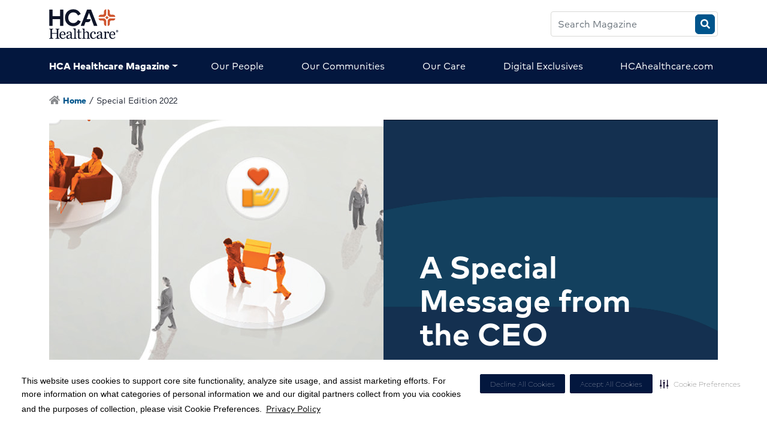

--- FILE ---
content_type: text/html; charset=UTF-8
request_url: https://magazine.hcahealthcare.com/tag/special-edition-2022/
body_size: 62684
content:
<!DOCTYPE html>
<html lang="en-US">
<head>
    <meta charset="UTF-8"><script type="text/javascript">(window.NREUM||(NREUM={})).init={privacy:{cookies_enabled:true},ajax:{deny_list:["bam.nr-data.net"]},feature_flags:["soft_nav"],distributed_tracing:{enabled:true}};(window.NREUM||(NREUM={})).loader_config={agentID:"1589040268",accountID:"6416379",trustKey:"6416379",xpid:"UgIGV1VUARABUFhbDwkBU1MG",licenseKey:"NRJS-2071bf22f10a1ff707e",applicationID:"1499886577",browserID:"1589040268"};;/*! For license information please see nr-loader-spa-1.308.0.min.js.LICENSE.txt */
(()=>{var e,t,r={384:(e,t,r)=>{"use strict";r.d(t,{NT:()=>a,US:()=>u,Zm:()=>o,bQ:()=>d,dV:()=>c,pV:()=>l});var n=r(6154),i=r(1863),s=r(1910);const a={beacon:"bam.nr-data.net",errorBeacon:"bam.nr-data.net"};function o(){return n.gm.NREUM||(n.gm.NREUM={}),void 0===n.gm.newrelic&&(n.gm.newrelic=n.gm.NREUM),n.gm.NREUM}function c(){let e=o();return e.o||(e.o={ST:n.gm.setTimeout,SI:n.gm.setImmediate||n.gm.setInterval,CT:n.gm.clearTimeout,XHR:n.gm.XMLHttpRequest,REQ:n.gm.Request,EV:n.gm.Event,PR:n.gm.Promise,MO:n.gm.MutationObserver,FETCH:n.gm.fetch,WS:n.gm.WebSocket},(0,s.i)(...Object.values(e.o))),e}function d(e,t){let r=o();r.initializedAgents??={},t.initializedAt={ms:(0,i.t)(),date:new Date},r.initializedAgents[e]=t}function u(e,t){o()[e]=t}function l(){return function(){let e=o();const t=e.info||{};e.info={beacon:a.beacon,errorBeacon:a.errorBeacon,...t}}(),function(){let e=o();const t=e.init||{};e.init={...t}}(),c(),function(){let e=o();const t=e.loader_config||{};e.loader_config={...t}}(),o()}},782:(e,t,r)=>{"use strict";r.d(t,{T:()=>n});const n=r(860).K7.pageViewTiming},860:(e,t,r)=>{"use strict";r.d(t,{$J:()=>u,K7:()=>c,P3:()=>d,XX:()=>i,Yy:()=>o,df:()=>s,qY:()=>n,v4:()=>a});const n="events",i="jserrors",s="browser/blobs",a="rum",o="browser/logs",c={ajax:"ajax",genericEvents:"generic_events",jserrors:i,logging:"logging",metrics:"metrics",pageAction:"page_action",pageViewEvent:"page_view_event",pageViewTiming:"page_view_timing",sessionReplay:"session_replay",sessionTrace:"session_trace",softNav:"soft_navigations",spa:"spa"},d={[c.pageViewEvent]:1,[c.pageViewTiming]:2,[c.metrics]:3,[c.jserrors]:4,[c.spa]:5,[c.ajax]:6,[c.sessionTrace]:7,[c.softNav]:8,[c.sessionReplay]:9,[c.logging]:10,[c.genericEvents]:11},u={[c.pageViewEvent]:a,[c.pageViewTiming]:n,[c.ajax]:n,[c.spa]:n,[c.softNav]:n,[c.metrics]:i,[c.jserrors]:i,[c.sessionTrace]:s,[c.sessionReplay]:s,[c.logging]:o,[c.genericEvents]:"ins"}},944:(e,t,r)=>{"use strict";r.d(t,{R:()=>i});var n=r(3241);function i(e,t){"function"==typeof console.debug&&(console.debug("New Relic Warning: https://github.com/newrelic/newrelic-browser-agent/blob/main/docs/warning-codes.md#".concat(e),t),(0,n.W)({agentIdentifier:null,drained:null,type:"data",name:"warn",feature:"warn",data:{code:e,secondary:t}}))}},993:(e,t,r)=>{"use strict";r.d(t,{A$:()=>s,ET:()=>a,TZ:()=>o,p_:()=>i});var n=r(860);const i={ERROR:"ERROR",WARN:"WARN",INFO:"INFO",DEBUG:"DEBUG",TRACE:"TRACE"},s={OFF:0,ERROR:1,WARN:2,INFO:3,DEBUG:4,TRACE:5},a="log",o=n.K7.logging},1541:(e,t,r)=>{"use strict";r.d(t,{U:()=>i,f:()=>n});const n={MFE:"MFE",BA:"BA"};function i(e,t){if(2!==t?.harvestEndpointVersion)return{};const r=t.agentRef.runtime.appMetadata.agents[0].entityGuid;return e?{"source.id":e.id,"source.name":e.name,"source.type":e.type,"parent.id":e.parent?.id||r,"parent.type":e.parent?.type||n.BA}:{"entity.guid":r,appId:t.agentRef.info.applicationID}}},1687:(e,t,r)=>{"use strict";r.d(t,{Ak:()=>d,Ze:()=>h,x3:()=>u});var n=r(3241),i=r(7836),s=r(3606),a=r(860),o=r(2646);const c={};function d(e,t){const r={staged:!1,priority:a.P3[t]||0};l(e),c[e].get(t)||c[e].set(t,r)}function u(e,t){e&&c[e]&&(c[e].get(t)&&c[e].delete(t),p(e,t,!1),c[e].size&&f(e))}function l(e){if(!e)throw new Error("agentIdentifier required");c[e]||(c[e]=new Map)}function h(e="",t="feature",r=!1){if(l(e),!e||!c[e].get(t)||r)return p(e,t);c[e].get(t).staged=!0,f(e)}function f(e){const t=Array.from(c[e]);t.every(([e,t])=>t.staged)&&(t.sort((e,t)=>e[1].priority-t[1].priority),t.forEach(([t])=>{c[e].delete(t),p(e,t)}))}function p(e,t,r=!0){const a=e?i.ee.get(e):i.ee,c=s.i.handlers;if(!a.aborted&&a.backlog&&c){if((0,n.W)({agentIdentifier:e,type:"lifecycle",name:"drain",feature:t}),r){const e=a.backlog[t],r=c[t];if(r){for(let t=0;e&&t<e.length;++t)g(e[t],r);Object.entries(r).forEach(([e,t])=>{Object.values(t||{}).forEach(t=>{t[0]?.on&&t[0]?.context()instanceof o.y&&t[0].on(e,t[1])})})}}a.isolatedBacklog||delete c[t],a.backlog[t]=null,a.emit("drain-"+t,[])}}function g(e,t){var r=e[1];Object.values(t[r]||{}).forEach(t=>{var r=e[0];if(t[0]===r){var n=t[1],i=e[3],s=e[2];n.apply(i,s)}})}},1738:(e,t,r)=>{"use strict";r.d(t,{U:()=>f,Y:()=>h});var n=r(3241),i=r(9908),s=r(1863),a=r(944),o=r(5701),c=r(3969),d=r(8362),u=r(860),l=r(4261);function h(e,t,r,s){const h=s||r;!h||h[e]&&h[e]!==d.d.prototype[e]||(h[e]=function(){(0,i.p)(c.xV,["API/"+e+"/called"],void 0,u.K7.metrics,r.ee),(0,n.W)({agentIdentifier:r.agentIdentifier,drained:!!o.B?.[r.agentIdentifier],type:"data",name:"api",feature:l.Pl+e,data:{}});try{return t.apply(this,arguments)}catch(e){(0,a.R)(23,e)}})}function f(e,t,r,n,a){const o=e.info;null===r?delete o.jsAttributes[t]:o.jsAttributes[t]=r,(a||null===r)&&(0,i.p)(l.Pl+n,[(0,s.t)(),t,r],void 0,"session",e.ee)}},1741:(e,t,r)=>{"use strict";r.d(t,{W:()=>s});var n=r(944),i=r(4261);class s{#e(e,...t){if(this[e]!==s.prototype[e])return this[e](...t);(0,n.R)(35,e)}addPageAction(e,t){return this.#e(i.hG,e,t)}register(e){return this.#e(i.eY,e)}recordCustomEvent(e,t){return this.#e(i.fF,e,t)}setPageViewName(e,t){return this.#e(i.Fw,e,t)}setCustomAttribute(e,t,r){return this.#e(i.cD,e,t,r)}noticeError(e,t){return this.#e(i.o5,e,t)}setUserId(e,t=!1){return this.#e(i.Dl,e,t)}setApplicationVersion(e){return this.#e(i.nb,e)}setErrorHandler(e){return this.#e(i.bt,e)}addRelease(e,t){return this.#e(i.k6,e,t)}log(e,t){return this.#e(i.$9,e,t)}start(){return this.#e(i.d3)}finished(e){return this.#e(i.BL,e)}recordReplay(){return this.#e(i.CH)}pauseReplay(){return this.#e(i.Tb)}addToTrace(e){return this.#e(i.U2,e)}setCurrentRouteName(e){return this.#e(i.PA,e)}interaction(e){return this.#e(i.dT,e)}wrapLogger(e,t,r){return this.#e(i.Wb,e,t,r)}measure(e,t){return this.#e(i.V1,e,t)}consent(e){return this.#e(i.Pv,e)}}},1863:(e,t,r)=>{"use strict";function n(){return Math.floor(performance.now())}r.d(t,{t:()=>n})},1910:(e,t,r)=>{"use strict";r.d(t,{i:()=>s});var n=r(944);const i=new Map;function s(...e){return e.every(e=>{if(i.has(e))return i.get(e);const t="function"==typeof e?e.toString():"",r=t.includes("[native code]"),s=t.includes("nrWrapper");return r||s||(0,n.R)(64,e?.name||t),i.set(e,r),r})}},2555:(e,t,r)=>{"use strict";r.d(t,{D:()=>o,f:()=>a});var n=r(384),i=r(8122);const s={beacon:n.NT.beacon,errorBeacon:n.NT.errorBeacon,licenseKey:void 0,applicationID:void 0,sa:void 0,queueTime:void 0,applicationTime:void 0,ttGuid:void 0,user:void 0,account:void 0,product:void 0,extra:void 0,jsAttributes:{},userAttributes:void 0,atts:void 0,transactionName:void 0,tNamePlain:void 0};function a(e){try{return!!e.licenseKey&&!!e.errorBeacon&&!!e.applicationID}catch(e){return!1}}const o=e=>(0,i.a)(e,s)},2614:(e,t,r)=>{"use strict";r.d(t,{BB:()=>a,H3:()=>n,g:()=>d,iL:()=>c,tS:()=>o,uh:()=>i,wk:()=>s});const n="NRBA",i="SESSION",s=144e5,a=18e5,o={STARTED:"session-started",PAUSE:"session-pause",RESET:"session-reset",RESUME:"session-resume",UPDATE:"session-update"},c={SAME_TAB:"same-tab",CROSS_TAB:"cross-tab"},d={OFF:0,FULL:1,ERROR:2}},2646:(e,t,r)=>{"use strict";r.d(t,{y:()=>n});class n{constructor(e){this.contextId=e}}},2843:(e,t,r)=>{"use strict";r.d(t,{G:()=>s,u:()=>i});var n=r(3878);function i(e,t=!1,r,i){(0,n.DD)("visibilitychange",function(){if(t)return void("hidden"===document.visibilityState&&e());e(document.visibilityState)},r,i)}function s(e,t,r){(0,n.sp)("pagehide",e,t,r)}},3241:(e,t,r)=>{"use strict";r.d(t,{W:()=>s});var n=r(6154);const i="newrelic";function s(e={}){try{n.gm.dispatchEvent(new CustomEvent(i,{detail:e}))}catch(e){}}},3304:(e,t,r)=>{"use strict";r.d(t,{A:()=>s});var n=r(7836);const i=()=>{const e=new WeakSet;return(t,r)=>{if("object"==typeof r&&null!==r){if(e.has(r))return;e.add(r)}return r}};function s(e){try{return JSON.stringify(e,i())??""}catch(e){try{n.ee.emit("internal-error",[e])}catch(e){}return""}}},3333:(e,t,r)=>{"use strict";r.d(t,{$v:()=>u,TZ:()=>n,Xh:()=>c,Zp:()=>i,kd:()=>d,mq:()=>o,nf:()=>a,qN:()=>s});const n=r(860).K7.genericEvents,i=["auxclick","click","copy","keydown","paste","scrollend"],s=["focus","blur"],a=4,o=1e3,c=2e3,d=["PageAction","UserAction","BrowserPerformance"],u={RESOURCES:"experimental.resources",REGISTER:"register"}},3434:(e,t,r)=>{"use strict";r.d(t,{Jt:()=>s,YM:()=>d});var n=r(7836),i=r(5607);const s="nr@original:".concat(i.W),a=50;var o=Object.prototype.hasOwnProperty,c=!1;function d(e,t){return e||(e=n.ee),r.inPlace=function(e,t,n,i,s){n||(n="");const a="-"===n.charAt(0);for(let o=0;o<t.length;o++){const c=t[o],d=e[c];l(d)||(e[c]=r(d,a?c+n:n,i,c,s))}},r.flag=s,r;function r(t,r,n,c,d){return l(t)?t:(r||(r=""),nrWrapper[s]=t,function(e,t,r){if(Object.defineProperty&&Object.keys)try{return Object.keys(e).forEach(function(r){Object.defineProperty(t,r,{get:function(){return e[r]},set:function(t){return e[r]=t,t}})}),t}catch(e){u([e],r)}for(var n in e)o.call(e,n)&&(t[n]=e[n])}(t,nrWrapper,e),nrWrapper);function nrWrapper(){var s,o,l,h;let f;try{o=this,s=[...arguments],l="function"==typeof n?n(s,o):n||{}}catch(t){u([t,"",[s,o,c],l],e)}i(r+"start",[s,o,c],l,d);const p=performance.now();let g;try{return h=t.apply(o,s),g=performance.now(),h}catch(e){throw g=performance.now(),i(r+"err",[s,o,e],l,d),f=e,f}finally{const e=g-p,t={start:p,end:g,duration:e,isLongTask:e>=a,methodName:c,thrownError:f};t.isLongTask&&i("long-task",[t,o],l,d),i(r+"end",[s,o,h],l,d)}}}function i(r,n,i,s){if(!c||t){var a=c;c=!0;try{e.emit(r,n,i,t,s)}catch(t){u([t,r,n,i],e)}c=a}}}function u(e,t){t||(t=n.ee);try{t.emit("internal-error",e)}catch(e){}}function l(e){return!(e&&"function"==typeof e&&e.apply&&!e[s])}},3606:(e,t,r)=>{"use strict";r.d(t,{i:()=>s});var n=r(9908);s.on=a;var i=s.handlers={};function s(e,t,r,s){a(s||n.d,i,e,t,r)}function a(e,t,r,i,s){s||(s="feature"),e||(e=n.d);var a=t[s]=t[s]||{};(a[r]=a[r]||[]).push([e,i])}},3738:(e,t,r)=>{"use strict";r.d(t,{He:()=>i,Kp:()=>o,Lc:()=>d,Rz:()=>u,TZ:()=>n,bD:()=>s,d3:()=>a,jx:()=>l,sl:()=>h,uP:()=>c});const n=r(860).K7.sessionTrace,i="bstResource",s="resource",a="-start",o="-end",c="fn"+a,d="fn"+o,u="pushState",l=1e3,h=3e4},3785:(e,t,r)=>{"use strict";r.d(t,{R:()=>c,b:()=>d});var n=r(9908),i=r(1863),s=r(860),a=r(3969),o=r(993);function c(e,t,r={},c=o.p_.INFO,d=!0,u,l=(0,i.t)()){(0,n.p)(a.xV,["API/logging/".concat(c.toLowerCase(),"/called")],void 0,s.K7.metrics,e),(0,n.p)(o.ET,[l,t,r,c,d,u],void 0,s.K7.logging,e)}function d(e){return"string"==typeof e&&Object.values(o.p_).some(t=>t===e.toUpperCase().trim())}},3878:(e,t,r)=>{"use strict";function n(e,t){return{capture:e,passive:!1,signal:t}}function i(e,t,r=!1,i){window.addEventListener(e,t,n(r,i))}function s(e,t,r=!1,i){document.addEventListener(e,t,n(r,i))}r.d(t,{DD:()=>s,jT:()=>n,sp:()=>i})},3962:(e,t,r)=>{"use strict";r.d(t,{AM:()=>a,O2:()=>l,OV:()=>s,Qu:()=>h,TZ:()=>c,ih:()=>f,pP:()=>o,t1:()=>u,tC:()=>i,wD:()=>d});var n=r(860);const i=["click","keydown","submit"],s="popstate",a="api",o="initialPageLoad",c=n.K7.softNav,d=5e3,u=500,l={INITIAL_PAGE_LOAD:"",ROUTE_CHANGE:1,UNSPECIFIED:2},h={INTERACTION:1,AJAX:2,CUSTOM_END:3,CUSTOM_TRACER:4},f={IP:"in progress",PF:"pending finish",FIN:"finished",CAN:"cancelled"}},3969:(e,t,r)=>{"use strict";r.d(t,{TZ:()=>n,XG:()=>o,rs:()=>i,xV:()=>a,z_:()=>s});const n=r(860).K7.metrics,i="sm",s="cm",a="storeSupportabilityMetrics",o="storeEventMetrics"},4234:(e,t,r)=>{"use strict";r.d(t,{W:()=>s});var n=r(7836),i=r(1687);class s{constructor(e,t){this.agentIdentifier=e,this.ee=n.ee.get(e),this.featureName=t,this.blocked=!1}deregisterDrain(){(0,i.x3)(this.agentIdentifier,this.featureName)}}},4261:(e,t,r)=>{"use strict";r.d(t,{$9:()=>u,BL:()=>c,CH:()=>p,Dl:()=>R,Fw:()=>w,PA:()=>v,Pl:()=>n,Pv:()=>A,Tb:()=>h,U2:()=>a,V1:()=>E,Wb:()=>T,bt:()=>y,cD:()=>b,d3:()=>x,dT:()=>d,eY:()=>g,fF:()=>f,hG:()=>s,hw:()=>i,k6:()=>o,nb:()=>m,o5:()=>l});const n="api-",i=n+"ixn-",s="addPageAction",a="addToTrace",o="addRelease",c="finished",d="interaction",u="log",l="noticeError",h="pauseReplay",f="recordCustomEvent",p="recordReplay",g="register",m="setApplicationVersion",v="setCurrentRouteName",b="setCustomAttribute",y="setErrorHandler",w="setPageViewName",R="setUserId",x="start",T="wrapLogger",E="measure",A="consent"},5205:(e,t,r)=>{"use strict";r.d(t,{j:()=>S});var n=r(384),i=r(1741);var s=r(2555),a=r(3333);const o=e=>{if(!e||"string"!=typeof e)return!1;try{document.createDocumentFragment().querySelector(e)}catch{return!1}return!0};var c=r(2614),d=r(944),u=r(8122);const l="[data-nr-mask]",h=e=>(0,u.a)(e,(()=>{const e={feature_flags:[],experimental:{allow_registered_children:!1,resources:!1},mask_selector:"*",block_selector:"[data-nr-block]",mask_input_options:{color:!1,date:!1,"datetime-local":!1,email:!1,month:!1,number:!1,range:!1,search:!1,tel:!1,text:!1,time:!1,url:!1,week:!1,textarea:!1,select:!1,password:!0}};return{ajax:{deny_list:void 0,block_internal:!0,enabled:!0,autoStart:!0},api:{get allow_registered_children(){return e.feature_flags.includes(a.$v.REGISTER)||e.experimental.allow_registered_children},set allow_registered_children(t){e.experimental.allow_registered_children=t},duplicate_registered_data:!1},browser_consent_mode:{enabled:!1},distributed_tracing:{enabled:void 0,exclude_newrelic_header:void 0,cors_use_newrelic_header:void 0,cors_use_tracecontext_headers:void 0,allowed_origins:void 0},get feature_flags(){return e.feature_flags},set feature_flags(t){e.feature_flags=t},generic_events:{enabled:!0,autoStart:!0},harvest:{interval:30},jserrors:{enabled:!0,autoStart:!0},logging:{enabled:!0,autoStart:!0},metrics:{enabled:!0,autoStart:!0},obfuscate:void 0,page_action:{enabled:!0},page_view_event:{enabled:!0,autoStart:!0},page_view_timing:{enabled:!0,autoStart:!0},performance:{capture_marks:!1,capture_measures:!1,capture_detail:!0,resources:{get enabled(){return e.feature_flags.includes(a.$v.RESOURCES)||e.experimental.resources},set enabled(t){e.experimental.resources=t},asset_types:[],first_party_domains:[],ignore_newrelic:!0}},privacy:{cookies_enabled:!0},proxy:{assets:void 0,beacon:void 0},session:{expiresMs:c.wk,inactiveMs:c.BB},session_replay:{autoStart:!0,enabled:!1,preload:!1,sampling_rate:10,error_sampling_rate:100,collect_fonts:!1,inline_images:!1,fix_stylesheets:!0,mask_all_inputs:!0,get mask_text_selector(){return e.mask_selector},set mask_text_selector(t){o(t)?e.mask_selector="".concat(t,",").concat(l):""===t||null===t?e.mask_selector=l:(0,d.R)(5,t)},get block_class(){return"nr-block"},get ignore_class(){return"nr-ignore"},get mask_text_class(){return"nr-mask"},get block_selector(){return e.block_selector},set block_selector(t){o(t)?e.block_selector+=",".concat(t):""!==t&&(0,d.R)(6,t)},get mask_input_options(){return e.mask_input_options},set mask_input_options(t){t&&"object"==typeof t?e.mask_input_options={...t,password:!0}:(0,d.R)(7,t)}},session_trace:{enabled:!0,autoStart:!0},soft_navigations:{enabled:!0,autoStart:!0},spa:{enabled:!0,autoStart:!0},ssl:void 0,user_actions:{enabled:!0,elementAttributes:["id","className","tagName","type"]}}})());var f=r(6154),p=r(9324);let g=0;const m={buildEnv:p.F3,distMethod:p.Xs,version:p.xv,originTime:f.WN},v={consented:!1},b={appMetadata:{},get consented(){return this.session?.state?.consent||v.consented},set consented(e){v.consented=e},customTransaction:void 0,denyList:void 0,disabled:!1,harvester:void 0,isolatedBacklog:!1,isRecording:!1,loaderType:void 0,maxBytes:3e4,obfuscator:void 0,onerror:void 0,ptid:void 0,releaseIds:{},session:void 0,timeKeeper:void 0,registeredEntities:[],jsAttributesMetadata:{bytes:0},get harvestCount(){return++g}},y=e=>{const t=(0,u.a)(e,b),r=Object.keys(m).reduce((e,t)=>(e[t]={value:m[t],writable:!1,configurable:!0,enumerable:!0},e),{});return Object.defineProperties(t,r)};var w=r(5701);const R=e=>{const t=e.startsWith("http");e+="/",r.p=t?e:"https://"+e};var x=r(7836),T=r(3241);const E={accountID:void 0,trustKey:void 0,agentID:void 0,licenseKey:void 0,applicationID:void 0,xpid:void 0},A=e=>(0,u.a)(e,E),_=new Set;function S(e,t={},r,a){let{init:o,info:c,loader_config:d,runtime:u={},exposed:l=!0}=t;if(!c){const e=(0,n.pV)();o=e.init,c=e.info,d=e.loader_config}e.init=h(o||{}),e.loader_config=A(d||{}),c.jsAttributes??={},f.bv&&(c.jsAttributes.isWorker=!0),e.info=(0,s.D)(c);const p=e.init,g=[c.beacon,c.errorBeacon];_.has(e.agentIdentifier)||(p.proxy.assets&&(R(p.proxy.assets),g.push(p.proxy.assets)),p.proxy.beacon&&g.push(p.proxy.beacon),e.beacons=[...g],function(e){const t=(0,n.pV)();Object.getOwnPropertyNames(i.W.prototype).forEach(r=>{const n=i.W.prototype[r];if("function"!=typeof n||"constructor"===n)return;let s=t[r];e[r]&&!1!==e.exposed&&"micro-agent"!==e.runtime?.loaderType&&(t[r]=(...t)=>{const n=e[r](...t);return s?s(...t):n})})}(e),(0,n.US)("activatedFeatures",w.B)),u.denyList=[...p.ajax.deny_list||[],...p.ajax.block_internal?g:[]],u.ptid=e.agentIdentifier,u.loaderType=r,e.runtime=y(u),_.has(e.agentIdentifier)||(e.ee=x.ee.get(e.agentIdentifier),e.exposed=l,(0,T.W)({agentIdentifier:e.agentIdentifier,drained:!!w.B?.[e.agentIdentifier],type:"lifecycle",name:"initialize",feature:void 0,data:e.config})),_.add(e.agentIdentifier)}},5270:(e,t,r)=>{"use strict";r.d(t,{Aw:()=>a,SR:()=>s,rF:()=>o});var n=r(384),i=r(7767);function s(e){return!!(0,n.dV)().o.MO&&(0,i.V)(e)&&!0===e?.session_trace.enabled}function a(e){return!0===e?.session_replay.preload&&s(e)}function o(e,t){try{if("string"==typeof t?.type){if("password"===t.type.toLowerCase())return"*".repeat(e?.length||0);if(void 0!==t?.dataset?.nrUnmask||t?.classList?.contains("nr-unmask"))return e}}catch(e){}return"string"==typeof e?e.replace(/[\S]/g,"*"):"*".repeat(e?.length||0)}},5289:(e,t,r)=>{"use strict";r.d(t,{GG:()=>a,Qr:()=>c,sB:()=>o});var n=r(3878),i=r(6389);function s(){return"undefined"==typeof document||"complete"===document.readyState}function a(e,t){if(s())return e();const r=(0,i.J)(e),a=setInterval(()=>{s()&&(clearInterval(a),r())},500);(0,n.sp)("load",r,t)}function o(e){if(s())return e();(0,n.DD)("DOMContentLoaded",e)}function c(e){if(s())return e();(0,n.sp)("popstate",e)}},5607:(e,t,r)=>{"use strict";r.d(t,{W:()=>n});const n=(0,r(9566).bz)()},5701:(e,t,r)=>{"use strict";r.d(t,{B:()=>s,t:()=>a});var n=r(3241);const i=new Set,s={};function a(e,t){const r=t.agentIdentifier;s[r]??={},e&&"object"==typeof e&&(i.has(r)||(t.ee.emit("rumresp",[e]),s[r]=e,i.add(r),(0,n.W)({agentIdentifier:r,loaded:!0,drained:!0,type:"lifecycle",name:"load",feature:void 0,data:e})))}},6154:(e,t,r)=>{"use strict";r.d(t,{OF:()=>d,RI:()=>i,WN:()=>h,bv:()=>s,eN:()=>f,gm:()=>a,lR:()=>l,m:()=>c,mw:()=>o,sb:()=>u});var n=r(1863);const i="undefined"!=typeof window&&!!window.document,s="undefined"!=typeof WorkerGlobalScope&&("undefined"!=typeof self&&self instanceof WorkerGlobalScope&&self.navigator instanceof WorkerNavigator||"undefined"!=typeof globalThis&&globalThis instanceof WorkerGlobalScope&&globalThis.navigator instanceof WorkerNavigator),a=i?window:"undefined"!=typeof WorkerGlobalScope&&("undefined"!=typeof self&&self instanceof WorkerGlobalScope&&self||"undefined"!=typeof globalThis&&globalThis instanceof WorkerGlobalScope&&globalThis),o=Boolean("hidden"===a?.document?.visibilityState),c=""+a?.location,d=/iPad|iPhone|iPod/.test(a.navigator?.userAgent),u=d&&"undefined"==typeof SharedWorker,l=(()=>{const e=a.navigator?.userAgent?.match(/Firefox[/\s](\d+\.\d+)/);return Array.isArray(e)&&e.length>=2?+e[1]:0})(),h=Date.now()-(0,n.t)(),f=()=>"undefined"!=typeof PerformanceNavigationTiming&&a?.performance?.getEntriesByType("navigation")?.[0]?.responseStart},6344:(e,t,r)=>{"use strict";r.d(t,{BB:()=>u,Qb:()=>l,TZ:()=>i,Ug:()=>a,Vh:()=>s,_s:()=>o,bc:()=>d,yP:()=>c});var n=r(2614);const i=r(860).K7.sessionReplay,s="errorDuringReplay",a=.12,o={DomContentLoaded:0,Load:1,FullSnapshot:2,IncrementalSnapshot:3,Meta:4,Custom:5},c={[n.g.ERROR]:15e3,[n.g.FULL]:3e5,[n.g.OFF]:0},d={RESET:{message:"Session was reset",sm:"Reset"},IMPORT:{message:"Recorder failed to import",sm:"Import"},TOO_MANY:{message:"429: Too Many Requests",sm:"Too-Many"},TOO_BIG:{message:"Payload was too large",sm:"Too-Big"},CROSS_TAB:{message:"Session Entity was set to OFF on another tab",sm:"Cross-Tab"},ENTITLEMENTS:{message:"Session Replay is not allowed and will not be started",sm:"Entitlement"}},u=5e3,l={API:"api",RESUME:"resume",SWITCH_TO_FULL:"switchToFull",INITIALIZE:"initialize",PRELOAD:"preload"}},6389:(e,t,r)=>{"use strict";function n(e,t=500,r={}){const n=r?.leading||!1;let i;return(...r)=>{n&&void 0===i&&(e.apply(this,r),i=setTimeout(()=>{i=clearTimeout(i)},t)),n||(clearTimeout(i),i=setTimeout(()=>{e.apply(this,r)},t))}}function i(e){let t=!1;return(...r)=>{t||(t=!0,e.apply(this,r))}}r.d(t,{J:()=>i,s:()=>n})},6630:(e,t,r)=>{"use strict";r.d(t,{T:()=>n});const n=r(860).K7.pageViewEvent},6774:(e,t,r)=>{"use strict";r.d(t,{T:()=>n});const n=r(860).K7.jserrors},7295:(e,t,r)=>{"use strict";r.d(t,{Xv:()=>a,gX:()=>i,iW:()=>s});var n=[];function i(e){if(!e||s(e))return!1;if(0===n.length)return!0;if("*"===n[0].hostname)return!1;for(var t=0;t<n.length;t++){var r=n[t];if(r.hostname.test(e.hostname)&&r.pathname.test(e.pathname))return!1}return!0}function s(e){return void 0===e.hostname}function a(e){if(n=[],e&&e.length)for(var t=0;t<e.length;t++){let r=e[t];if(!r)continue;if("*"===r)return void(n=[{hostname:"*"}]);0===r.indexOf("http://")?r=r.substring(7):0===r.indexOf("https://")&&(r=r.substring(8));const i=r.indexOf("/");let s,a;i>0?(s=r.substring(0,i),a=r.substring(i)):(s=r,a="*");let[c]=s.split(":");n.push({hostname:o(c),pathname:o(a,!0)})}}function o(e,t=!1){const r=e.replace(/[.+?^${}()|[\]\\]/g,e=>"\\"+e).replace(/\*/g,".*?");return new RegExp((t?"^":"")+r+"$")}},7485:(e,t,r)=>{"use strict";r.d(t,{D:()=>i});var n=r(6154);function i(e){if(0===(e||"").indexOf("data:"))return{protocol:"data"};try{const t=new URL(e,location.href),r={port:t.port,hostname:t.hostname,pathname:t.pathname,search:t.search,protocol:t.protocol.slice(0,t.protocol.indexOf(":")),sameOrigin:t.protocol===n.gm?.location?.protocol&&t.host===n.gm?.location?.host};return r.port&&""!==r.port||("http:"===t.protocol&&(r.port="80"),"https:"===t.protocol&&(r.port="443")),r.pathname&&""!==r.pathname?r.pathname.startsWith("/")||(r.pathname="/".concat(r.pathname)):r.pathname="/",r}catch(e){return{}}}},7699:(e,t,r)=>{"use strict";r.d(t,{It:()=>s,KC:()=>o,No:()=>i,qh:()=>a});var n=r(860);const i=16e3,s=1e6,a="SESSION_ERROR",o={[n.K7.logging]:!0,[n.K7.genericEvents]:!1,[n.K7.jserrors]:!1,[n.K7.ajax]:!1}},7767:(e,t,r)=>{"use strict";r.d(t,{V:()=>i});var n=r(6154);const i=e=>n.RI&&!0===e?.privacy.cookies_enabled},7836:(e,t,r)=>{"use strict";r.d(t,{P:()=>o,ee:()=>c});var n=r(384),i=r(8990),s=r(2646),a=r(5607);const o="nr@context:".concat(a.W),c=function e(t,r){var n={},a={},u={},l=!1;try{l=16===r.length&&d.initializedAgents?.[r]?.runtime.isolatedBacklog}catch(e){}var h={on:p,addEventListener:p,removeEventListener:function(e,t){var r=n[e];if(!r)return;for(var i=0;i<r.length;i++)r[i]===t&&r.splice(i,1)},emit:function(e,r,n,i,s){!1!==s&&(s=!0);if(c.aborted&&!i)return;t&&s&&t.emit(e,r,n);var o=f(n);g(e).forEach(e=>{e.apply(o,r)});var d=v()[a[e]];d&&d.push([h,e,r,o]);return o},get:m,listeners:g,context:f,buffer:function(e,t){const r=v();if(t=t||"feature",h.aborted)return;Object.entries(e||{}).forEach(([e,n])=>{a[n]=t,t in r||(r[t]=[])})},abort:function(){h._aborted=!0,Object.keys(h.backlog).forEach(e=>{delete h.backlog[e]})},isBuffering:function(e){return!!v()[a[e]]},debugId:r,backlog:l?{}:t&&"object"==typeof t.backlog?t.backlog:{},isolatedBacklog:l};return Object.defineProperty(h,"aborted",{get:()=>{let e=h._aborted||!1;return e||(t&&(e=t.aborted),e)}}),h;function f(e){return e&&e instanceof s.y?e:e?(0,i.I)(e,o,()=>new s.y(o)):new s.y(o)}function p(e,t){n[e]=g(e).concat(t)}function g(e){return n[e]||[]}function m(t){return u[t]=u[t]||e(h,t)}function v(){return h.backlog}}(void 0,"globalEE"),d=(0,n.Zm)();d.ee||(d.ee=c)},8122:(e,t,r)=>{"use strict";r.d(t,{a:()=>i});var n=r(944);function i(e,t){try{if(!e||"object"!=typeof e)return(0,n.R)(3);if(!t||"object"!=typeof t)return(0,n.R)(4);const r=Object.create(Object.getPrototypeOf(t),Object.getOwnPropertyDescriptors(t)),s=0===Object.keys(r).length?e:r;for(let a in s)if(void 0!==e[a])try{if(null===e[a]){r[a]=null;continue}Array.isArray(e[a])&&Array.isArray(t[a])?r[a]=Array.from(new Set([...e[a],...t[a]])):"object"==typeof e[a]&&"object"==typeof t[a]?r[a]=i(e[a],t[a]):r[a]=e[a]}catch(e){r[a]||(0,n.R)(1,e)}return r}catch(e){(0,n.R)(2,e)}}},8139:(e,t,r)=>{"use strict";r.d(t,{u:()=>h});var n=r(7836),i=r(3434),s=r(8990),a=r(6154);const o={},c=a.gm.XMLHttpRequest,d="addEventListener",u="removeEventListener",l="nr@wrapped:".concat(n.P);function h(e){var t=function(e){return(e||n.ee).get("events")}(e);if(o[t.debugId]++)return t;o[t.debugId]=1;var r=(0,i.YM)(t,!0);function h(e){r.inPlace(e,[d,u],"-",p)}function p(e,t){return e[1]}return"getPrototypeOf"in Object&&(a.RI&&f(document,h),c&&f(c.prototype,h),f(a.gm,h)),t.on(d+"-start",function(e,t){var n=e[1];if(null!==n&&("function"==typeof n||"object"==typeof n)&&"newrelic"!==e[0]){var i=(0,s.I)(n,l,function(){var e={object:function(){if("function"!=typeof n.handleEvent)return;return n.handleEvent.apply(n,arguments)},function:n}[typeof n];return e?r(e,"fn-",null,e.name||"anonymous"):n});this.wrapped=e[1]=i}}),t.on(u+"-start",function(e){e[1]=this.wrapped||e[1]}),t}function f(e,t,...r){let n=e;for(;"object"==typeof n&&!Object.prototype.hasOwnProperty.call(n,d);)n=Object.getPrototypeOf(n);n&&t(n,...r)}},8362:(e,t,r)=>{"use strict";r.d(t,{d:()=>s});var n=r(9566),i=r(1741);class s extends i.W{agentIdentifier=(0,n.LA)(16)}},8374:(e,t,r)=>{r.nc=(()=>{try{return document?.currentScript?.nonce}catch(e){}return""})()},8990:(e,t,r)=>{"use strict";r.d(t,{I:()=>i});var n=Object.prototype.hasOwnProperty;function i(e,t,r){if(n.call(e,t))return e[t];var i=r();if(Object.defineProperty&&Object.keys)try{return Object.defineProperty(e,t,{value:i,writable:!0,enumerable:!1}),i}catch(e){}return e[t]=i,i}},9119:(e,t,r)=>{"use strict";r.d(t,{L:()=>s});var n=/([^?#]*)[^#]*(#[^?]*|$).*/,i=/([^?#]*)().*/;function s(e,t){return e?e.replace(t?n:i,"$1$2"):e}},9300:(e,t,r)=>{"use strict";r.d(t,{T:()=>n});const n=r(860).K7.ajax},9324:(e,t,r)=>{"use strict";r.d(t,{AJ:()=>a,F3:()=>i,Xs:()=>s,Yq:()=>o,xv:()=>n});const n="1.308.0",i="PROD",s="CDN",a="@newrelic/rrweb",o="1.0.1"},9566:(e,t,r)=>{"use strict";r.d(t,{LA:()=>o,ZF:()=>c,bz:()=>a,el:()=>d});var n=r(6154);const i="xxxxxxxx-xxxx-4xxx-yxxx-xxxxxxxxxxxx";function s(e,t){return e?15&e[t]:16*Math.random()|0}function a(){const e=n.gm?.crypto||n.gm?.msCrypto;let t,r=0;return e&&e.getRandomValues&&(t=e.getRandomValues(new Uint8Array(30))),i.split("").map(e=>"x"===e?s(t,r++).toString(16):"y"===e?(3&s()|8).toString(16):e).join("")}function o(e){const t=n.gm?.crypto||n.gm?.msCrypto;let r,i=0;t&&t.getRandomValues&&(r=t.getRandomValues(new Uint8Array(e)));const a=[];for(var o=0;o<e;o++)a.push(s(r,i++).toString(16));return a.join("")}function c(){return o(16)}function d(){return o(32)}},9908:(e,t,r)=>{"use strict";r.d(t,{d:()=>n,p:()=>i});var n=r(7836).ee.get("handle");function i(e,t,r,i,s){s?(s.buffer([e],i),s.emit(e,t,r)):(n.buffer([e],i),n.emit(e,t,r))}}},n={};function i(e){var t=n[e];if(void 0!==t)return t.exports;var s=n[e]={exports:{}};return r[e](s,s.exports,i),s.exports}i.m=r,i.d=(e,t)=>{for(var r in t)i.o(t,r)&&!i.o(e,r)&&Object.defineProperty(e,r,{enumerable:!0,get:t[r]})},i.f={},i.e=e=>Promise.all(Object.keys(i.f).reduce((t,r)=>(i.f[r](e,t),t),[])),i.u=e=>({212:"nr-spa-compressor",249:"nr-spa-recorder",478:"nr-spa"}[e]+"-1.308.0.min.js"),i.o=(e,t)=>Object.prototype.hasOwnProperty.call(e,t),e={},t="NRBA-1.308.0.PROD:",i.l=(r,n,s,a)=>{if(e[r])e[r].push(n);else{var o,c;if(void 0!==s)for(var d=document.getElementsByTagName("script"),u=0;u<d.length;u++){var l=d[u];if(l.getAttribute("src")==r||l.getAttribute("data-webpack")==t+s){o=l;break}}if(!o){c=!0;var h={478:"sha512-RSfSVnmHk59T/uIPbdSE0LPeqcEdF4/+XhfJdBuccH5rYMOEZDhFdtnh6X6nJk7hGpzHd9Ujhsy7lZEz/ORYCQ==",249:"sha512-ehJXhmntm85NSqW4MkhfQqmeKFulra3klDyY0OPDUE+sQ3GokHlPh1pmAzuNy//3j4ac6lzIbmXLvGQBMYmrkg==",212:"sha512-B9h4CR46ndKRgMBcK+j67uSR2RCnJfGefU+A7FrgR/k42ovXy5x/MAVFiSvFxuVeEk/pNLgvYGMp1cBSK/G6Fg=="};(o=document.createElement("script")).charset="utf-8",i.nc&&o.setAttribute("nonce",i.nc),o.setAttribute("data-webpack",t+s),o.src=r,0!==o.src.indexOf(window.location.origin+"/")&&(o.crossOrigin="anonymous"),h[a]&&(o.integrity=h[a])}e[r]=[n];var f=(t,n)=>{o.onerror=o.onload=null,clearTimeout(p);var i=e[r];if(delete e[r],o.parentNode&&o.parentNode.removeChild(o),i&&i.forEach(e=>e(n)),t)return t(n)},p=setTimeout(f.bind(null,void 0,{type:"timeout",target:o}),12e4);o.onerror=f.bind(null,o.onerror),o.onload=f.bind(null,o.onload),c&&document.head.appendChild(o)}},i.r=e=>{"undefined"!=typeof Symbol&&Symbol.toStringTag&&Object.defineProperty(e,Symbol.toStringTag,{value:"Module"}),Object.defineProperty(e,"__esModule",{value:!0})},i.p="https://js-agent.newrelic.com/",(()=>{var e={38:0,788:0};i.f.j=(t,r)=>{var n=i.o(e,t)?e[t]:void 0;if(0!==n)if(n)r.push(n[2]);else{var s=new Promise((r,i)=>n=e[t]=[r,i]);r.push(n[2]=s);var a=i.p+i.u(t),o=new Error;i.l(a,r=>{if(i.o(e,t)&&(0!==(n=e[t])&&(e[t]=void 0),n)){var s=r&&("load"===r.type?"missing":r.type),a=r&&r.target&&r.target.src;o.message="Loading chunk "+t+" failed: ("+s+": "+a+")",o.name="ChunkLoadError",o.type=s,o.request=a,n[1](o)}},"chunk-"+t,t)}};var t=(t,r)=>{var n,s,[a,o,c]=r,d=0;if(a.some(t=>0!==e[t])){for(n in o)i.o(o,n)&&(i.m[n]=o[n]);if(c)c(i)}for(t&&t(r);d<a.length;d++)s=a[d],i.o(e,s)&&e[s]&&e[s][0](),e[s]=0},r=self["webpackChunk:NRBA-1.308.0.PROD"]=self["webpackChunk:NRBA-1.308.0.PROD"]||[];r.forEach(t.bind(null,0)),r.push=t.bind(null,r.push.bind(r))})(),(()=>{"use strict";i(8374);var e=i(8362),t=i(860);const r=Object.values(t.K7);var n=i(5205);var s=i(9908),a=i(1863),o=i(4261),c=i(1738);var d=i(1687),u=i(4234),l=i(5289),h=i(6154),f=i(944),p=i(5270),g=i(7767),m=i(6389),v=i(7699);class b extends u.W{constructor(e,t){super(e.agentIdentifier,t),this.agentRef=e,this.abortHandler=void 0,this.featAggregate=void 0,this.loadedSuccessfully=void 0,this.onAggregateImported=new Promise(e=>{this.loadedSuccessfully=e}),this.deferred=Promise.resolve(),!1===e.init[this.featureName].autoStart?this.deferred=new Promise((t,r)=>{this.ee.on("manual-start-all",(0,m.J)(()=>{(0,d.Ak)(e.agentIdentifier,this.featureName),t()}))}):(0,d.Ak)(e.agentIdentifier,t)}importAggregator(e,t,r={}){if(this.featAggregate)return;const n=async()=>{let n;await this.deferred;try{if((0,g.V)(e.init)){const{setupAgentSession:t}=await i.e(478).then(i.bind(i,8766));n=t(e)}}catch(e){(0,f.R)(20,e),this.ee.emit("internal-error",[e]),(0,s.p)(v.qh,[e],void 0,this.featureName,this.ee)}try{if(!this.#t(this.featureName,n,e.init))return(0,d.Ze)(this.agentIdentifier,this.featureName),void this.loadedSuccessfully(!1);const{Aggregate:i}=await t();this.featAggregate=new i(e,r),e.runtime.harvester.initializedAggregates.push(this.featAggregate),this.loadedSuccessfully(!0)}catch(e){(0,f.R)(34,e),this.abortHandler?.(),(0,d.Ze)(this.agentIdentifier,this.featureName,!0),this.loadedSuccessfully(!1),this.ee&&this.ee.abort()}};h.RI?(0,l.GG)(()=>n(),!0):n()}#t(e,r,n){if(this.blocked)return!1;switch(e){case t.K7.sessionReplay:return(0,p.SR)(n)&&!!r;case t.K7.sessionTrace:return!!r;default:return!0}}}var y=i(6630),w=i(2614),R=i(3241);class x extends b{static featureName=y.T;constructor(e){var t;super(e,y.T),this.setupInspectionEvents(e.agentIdentifier),t=e,(0,c.Y)(o.Fw,function(e,r){"string"==typeof e&&("/"!==e.charAt(0)&&(e="/"+e),t.runtime.customTransaction=(r||"http://custom.transaction")+e,(0,s.p)(o.Pl+o.Fw,[(0,a.t)()],void 0,void 0,t.ee))},t),this.importAggregator(e,()=>i.e(478).then(i.bind(i,2467)))}setupInspectionEvents(e){const t=(t,r)=>{t&&(0,R.W)({agentIdentifier:e,timeStamp:t.timeStamp,loaded:"complete"===t.target.readyState,type:"window",name:r,data:t.target.location+""})};(0,l.sB)(e=>{t(e,"DOMContentLoaded")}),(0,l.GG)(e=>{t(e,"load")}),(0,l.Qr)(e=>{t(e,"navigate")}),this.ee.on(w.tS.UPDATE,(t,r)=>{(0,R.W)({agentIdentifier:e,type:"lifecycle",name:"session",data:r})})}}var T=i(384);class E extends e.d{constructor(e){var t;(super(),h.gm)?(this.features={},(0,T.bQ)(this.agentIdentifier,this),this.desiredFeatures=new Set(e.features||[]),this.desiredFeatures.add(x),(0,n.j)(this,e,e.loaderType||"agent"),t=this,(0,c.Y)(o.cD,function(e,r,n=!1){if("string"==typeof e){if(["string","number","boolean"].includes(typeof r)||null===r)return(0,c.U)(t,e,r,o.cD,n);(0,f.R)(40,typeof r)}else(0,f.R)(39,typeof e)},t),function(e){(0,c.Y)(o.Dl,function(t,r=!1){if("string"!=typeof t&&null!==t)return void(0,f.R)(41,typeof t);const n=e.info.jsAttributes["enduser.id"];r&&null!=n&&n!==t?(0,s.p)(o.Pl+"setUserIdAndResetSession",[t],void 0,"session",e.ee):(0,c.U)(e,"enduser.id",t,o.Dl,!0)},e)}(this),function(e){(0,c.Y)(o.nb,function(t){if("string"==typeof t||null===t)return(0,c.U)(e,"application.version",t,o.nb,!1);(0,f.R)(42,typeof t)},e)}(this),function(e){(0,c.Y)(o.d3,function(){e.ee.emit("manual-start-all")},e)}(this),function(e){(0,c.Y)(o.Pv,function(t=!0){if("boolean"==typeof t){if((0,s.p)(o.Pl+o.Pv,[t],void 0,"session",e.ee),e.runtime.consented=t,t){const t=e.features.page_view_event;t.onAggregateImported.then(e=>{const r=t.featAggregate;e&&!r.sentRum&&r.sendRum()})}}else(0,f.R)(65,typeof t)},e)}(this),this.run()):(0,f.R)(21)}get config(){return{info:this.info,init:this.init,loader_config:this.loader_config,runtime:this.runtime}}get api(){return this}run(){try{const e=function(e){const t={};return r.forEach(r=>{t[r]=!!e[r]?.enabled}),t}(this.init),n=[...this.desiredFeatures];n.sort((e,r)=>t.P3[e.featureName]-t.P3[r.featureName]),n.forEach(r=>{if(!e[r.featureName]&&r.featureName!==t.K7.pageViewEvent)return;if(r.featureName===t.K7.spa)return void(0,f.R)(67);const n=function(e){switch(e){case t.K7.ajax:return[t.K7.jserrors];case t.K7.sessionTrace:return[t.K7.ajax,t.K7.pageViewEvent];case t.K7.sessionReplay:return[t.K7.sessionTrace];case t.K7.pageViewTiming:return[t.K7.pageViewEvent];default:return[]}}(r.featureName).filter(e=>!(e in this.features));n.length>0&&(0,f.R)(36,{targetFeature:r.featureName,missingDependencies:n}),this.features[r.featureName]=new r(this)})}catch(e){(0,f.R)(22,e);for(const e in this.features)this.features[e].abortHandler?.();const t=(0,T.Zm)();delete t.initializedAgents[this.agentIdentifier]?.features,delete this.sharedAggregator;return t.ee.get(this.agentIdentifier).abort(),!1}}}var A=i(2843),_=i(782);class S extends b{static featureName=_.T;constructor(e){super(e,_.T),h.RI&&((0,A.u)(()=>(0,s.p)("docHidden",[(0,a.t)()],void 0,_.T,this.ee),!0),(0,A.G)(()=>(0,s.p)("winPagehide",[(0,a.t)()],void 0,_.T,this.ee)),this.importAggregator(e,()=>i.e(478).then(i.bind(i,9917))))}}var O=i(3969);class I extends b{static featureName=O.TZ;constructor(e){super(e,O.TZ),h.RI&&document.addEventListener("securitypolicyviolation",e=>{(0,s.p)(O.xV,["Generic/CSPViolation/Detected"],void 0,this.featureName,this.ee)}),this.importAggregator(e,()=>i.e(478).then(i.bind(i,6555)))}}var N=i(6774),P=i(3878),k=i(3304);class D{constructor(e,t,r,n,i){this.name="UncaughtError",this.message="string"==typeof e?e:(0,k.A)(e),this.sourceURL=t,this.line=r,this.column=n,this.__newrelic=i}}function C(e){return M(e)?e:new D(void 0!==e?.message?e.message:e,e?.filename||e?.sourceURL,e?.lineno||e?.line,e?.colno||e?.col,e?.__newrelic,e?.cause)}function j(e){const t="Unhandled Promise Rejection: ";if(!e?.reason)return;if(M(e.reason)){try{e.reason.message.startsWith(t)||(e.reason.message=t+e.reason.message)}catch(e){}return C(e.reason)}const r=C(e.reason);return(r.message||"").startsWith(t)||(r.message=t+r.message),r}function L(e){if(e.error instanceof SyntaxError&&!/:\d+$/.test(e.error.stack?.trim())){const t=new D(e.message,e.filename,e.lineno,e.colno,e.error.__newrelic,e.cause);return t.name=SyntaxError.name,t}return M(e.error)?e.error:C(e)}function M(e){return e instanceof Error&&!!e.stack}function H(e,r,n,i,o=(0,a.t)()){"string"==typeof e&&(e=new Error(e)),(0,s.p)("err",[e,o,!1,r,n.runtime.isRecording,void 0,i],void 0,t.K7.jserrors,n.ee),(0,s.p)("uaErr",[],void 0,t.K7.genericEvents,n.ee)}var B=i(1541),K=i(993),W=i(3785);function U(e,{customAttributes:t={},level:r=K.p_.INFO}={},n,i,s=(0,a.t)()){(0,W.R)(n.ee,e,t,r,!1,i,s)}function F(e,r,n,i,c=(0,a.t)()){(0,s.p)(o.Pl+o.hG,[c,e,r,i],void 0,t.K7.genericEvents,n.ee)}function V(e,r,n,i,c=(0,a.t)()){const{start:d,end:u,customAttributes:l}=r||{},h={customAttributes:l||{}};if("object"!=typeof h.customAttributes||"string"!=typeof e||0===e.length)return void(0,f.R)(57);const p=(e,t)=>null==e?t:"number"==typeof e?e:e instanceof PerformanceMark?e.startTime:Number.NaN;if(h.start=p(d,0),h.end=p(u,c),Number.isNaN(h.start)||Number.isNaN(h.end))(0,f.R)(57);else{if(h.duration=h.end-h.start,!(h.duration<0))return(0,s.p)(o.Pl+o.V1,[h,e,i],void 0,t.K7.genericEvents,n.ee),h;(0,f.R)(58)}}function G(e,r={},n,i,c=(0,a.t)()){(0,s.p)(o.Pl+o.fF,[c,e,r,i],void 0,t.K7.genericEvents,n.ee)}function z(e){(0,c.Y)(o.eY,function(t){return Y(e,t)},e)}function Y(e,r,n){(0,f.R)(54,"newrelic.register"),r||={},r.type=B.f.MFE,r.licenseKey||=e.info.licenseKey,r.blocked=!1,r.parent=n||{},Array.isArray(r.tags)||(r.tags=[]);const i={};r.tags.forEach(e=>{"name"!==e&&"id"!==e&&(i["source.".concat(e)]=!0)}),r.isolated??=!0;let o=()=>{};const c=e.runtime.registeredEntities;if(!r.isolated){const e=c.find(({metadata:{target:{id:e}}})=>e===r.id&&!r.isolated);if(e)return e}const d=e=>{r.blocked=!0,o=e};function u(e){return"string"==typeof e&&!!e.trim()&&e.trim().length<501||"number"==typeof e}e.init.api.allow_registered_children||d((0,m.J)(()=>(0,f.R)(55))),u(r.id)&&u(r.name)||d((0,m.J)(()=>(0,f.R)(48,r)));const l={addPageAction:(t,n={})=>g(F,[t,{...i,...n},e],r),deregister:()=>{d((0,m.J)(()=>(0,f.R)(68)))},log:(t,n={})=>g(U,[t,{...n,customAttributes:{...i,...n.customAttributes||{}}},e],r),measure:(t,n={})=>g(V,[t,{...n,customAttributes:{...i,...n.customAttributes||{}}},e],r),noticeError:(t,n={})=>g(H,[t,{...i,...n},e],r),register:(t={})=>g(Y,[e,t],l.metadata.target),recordCustomEvent:(t,n={})=>g(G,[t,{...i,...n},e],r),setApplicationVersion:e=>p("application.version",e),setCustomAttribute:(e,t)=>p(e,t),setUserId:e=>p("enduser.id",e),metadata:{customAttributes:i,target:r}},h=()=>(r.blocked&&o(),r.blocked);h()||c.push(l);const p=(e,t)=>{h()||(i[e]=t)},g=(r,n,i)=>{if(h())return;const o=(0,a.t)();(0,s.p)(O.xV,["API/register/".concat(r.name,"/called")],void 0,t.K7.metrics,e.ee);try{if(e.init.api.duplicate_registered_data&&"register"!==r.name){let e=n;if(n[1]instanceof Object){const t={"child.id":i.id,"child.type":i.type};e="customAttributes"in n[1]?[n[0],{...n[1],customAttributes:{...n[1].customAttributes,...t}},...n.slice(2)]:[n[0],{...n[1],...t},...n.slice(2)]}r(...e,void 0,o)}return r(...n,i,o)}catch(e){(0,f.R)(50,e)}};return l}class Z extends b{static featureName=N.T;constructor(e){var t;super(e,N.T),t=e,(0,c.Y)(o.o5,(e,r)=>H(e,r,t),t),function(e){(0,c.Y)(o.bt,function(t){e.runtime.onerror=t},e)}(e),function(e){let t=0;(0,c.Y)(o.k6,function(e,r){++t>10||(this.runtime.releaseIds[e.slice(-200)]=(""+r).slice(-200))},e)}(e),z(e);try{this.removeOnAbort=new AbortController}catch(e){}this.ee.on("internal-error",(t,r)=>{this.abortHandler&&(0,s.p)("ierr",[C(t),(0,a.t)(),!0,{},e.runtime.isRecording,r],void 0,this.featureName,this.ee)}),h.gm.addEventListener("unhandledrejection",t=>{this.abortHandler&&(0,s.p)("err",[j(t),(0,a.t)(),!1,{unhandledPromiseRejection:1},e.runtime.isRecording],void 0,this.featureName,this.ee)},(0,P.jT)(!1,this.removeOnAbort?.signal)),h.gm.addEventListener("error",t=>{this.abortHandler&&(0,s.p)("err",[L(t),(0,a.t)(),!1,{},e.runtime.isRecording],void 0,this.featureName,this.ee)},(0,P.jT)(!1,this.removeOnAbort?.signal)),this.abortHandler=this.#r,this.importAggregator(e,()=>i.e(478).then(i.bind(i,2176)))}#r(){this.removeOnAbort?.abort(),this.abortHandler=void 0}}var q=i(8990);let X=1;function J(e){const t=typeof e;return!e||"object"!==t&&"function"!==t?-1:e===h.gm?0:(0,q.I)(e,"nr@id",function(){return X++})}function Q(e){if("string"==typeof e&&e.length)return e.length;if("object"==typeof e){if("undefined"!=typeof ArrayBuffer&&e instanceof ArrayBuffer&&e.byteLength)return e.byteLength;if("undefined"!=typeof Blob&&e instanceof Blob&&e.size)return e.size;if(!("undefined"!=typeof FormData&&e instanceof FormData))try{return(0,k.A)(e).length}catch(e){return}}}var ee=i(8139),te=i(7836),re=i(3434);const ne={},ie=["open","send"];function se(e){var t=e||te.ee;const r=function(e){return(e||te.ee).get("xhr")}(t);if(void 0===h.gm.XMLHttpRequest)return r;if(ne[r.debugId]++)return r;ne[r.debugId]=1,(0,ee.u)(t);var n=(0,re.YM)(r),i=h.gm.XMLHttpRequest,s=h.gm.MutationObserver,a=h.gm.Promise,o=h.gm.setInterval,c="readystatechange",d=["onload","onerror","onabort","onloadstart","onloadend","onprogress","ontimeout"],u=[],l=h.gm.XMLHttpRequest=function(e){const t=new i(e),s=r.context(t);try{r.emit("new-xhr",[t],s),t.addEventListener(c,(a=s,function(){var e=this;e.readyState>3&&!a.resolved&&(a.resolved=!0,r.emit("xhr-resolved",[],e)),n.inPlace(e,d,"fn-",y)}),(0,P.jT)(!1))}catch(e){(0,f.R)(15,e);try{r.emit("internal-error",[e])}catch(e){}}var a;return t};function p(e,t){n.inPlace(t,["onreadystatechange"],"fn-",y)}if(function(e,t){for(var r in e)t[r]=e[r]}(i,l),l.prototype=i.prototype,n.inPlace(l.prototype,ie,"-xhr-",y),r.on("send-xhr-start",function(e,t){p(e,t),function(e){u.push(e),s&&(g?g.then(b):o?o(b):(m=-m,v.data=m))}(t)}),r.on("open-xhr-start",p),s){var g=a&&a.resolve();if(!o&&!a){var m=1,v=document.createTextNode(m);new s(b).observe(v,{characterData:!0})}}else t.on("fn-end",function(e){e[0]&&e[0].type===c||b()});function b(){for(var e=0;e<u.length;e++)p(0,u[e]);u.length&&(u=[])}function y(e,t){return t}return r}var ae="fetch-",oe=ae+"body-",ce=["arrayBuffer","blob","json","text","formData"],de=h.gm.Request,ue=h.gm.Response,le="prototype";const he={};function fe(e){const t=function(e){return(e||te.ee).get("fetch")}(e);if(!(de&&ue&&h.gm.fetch))return t;if(he[t.debugId]++)return t;function r(e,r,n){var i=e[r];"function"==typeof i&&(e[r]=function(){var e,r=[...arguments],s={};t.emit(n+"before-start",[r],s),s[te.P]&&s[te.P].dt&&(e=s[te.P].dt);var a=i.apply(this,r);return t.emit(n+"start",[r,e],a),a.then(function(e){return t.emit(n+"end",[null,e],a),e},function(e){throw t.emit(n+"end",[e],a),e})})}return he[t.debugId]=1,ce.forEach(e=>{r(de[le],e,oe),r(ue[le],e,oe)}),r(h.gm,"fetch",ae),t.on(ae+"end",function(e,r){var n=this;if(r){var i=r.headers.get("content-length");null!==i&&(n.rxSize=i),t.emit(ae+"done",[null,r],n)}else t.emit(ae+"done",[e],n)}),t}var pe=i(7485),ge=i(9566);class me{constructor(e){this.agentRef=e}generateTracePayload(e){const t=this.agentRef.loader_config;if(!this.shouldGenerateTrace(e)||!t)return null;var r=(t.accountID||"").toString()||null,n=(t.agentID||"").toString()||null,i=(t.trustKey||"").toString()||null;if(!r||!n)return null;var s=(0,ge.ZF)(),a=(0,ge.el)(),o=Date.now(),c={spanId:s,traceId:a,timestamp:o};return(e.sameOrigin||this.isAllowedOrigin(e)&&this.useTraceContextHeadersForCors())&&(c.traceContextParentHeader=this.generateTraceContextParentHeader(s,a),c.traceContextStateHeader=this.generateTraceContextStateHeader(s,o,r,n,i)),(e.sameOrigin&&!this.excludeNewrelicHeader()||!e.sameOrigin&&this.isAllowedOrigin(e)&&this.useNewrelicHeaderForCors())&&(c.newrelicHeader=this.generateTraceHeader(s,a,o,r,n,i)),c}generateTraceContextParentHeader(e,t){return"00-"+t+"-"+e+"-01"}generateTraceContextStateHeader(e,t,r,n,i){return i+"@nr=0-1-"+r+"-"+n+"-"+e+"----"+t}generateTraceHeader(e,t,r,n,i,s){if(!("function"==typeof h.gm?.btoa))return null;var a={v:[0,1],d:{ty:"Browser",ac:n,ap:i,id:e,tr:t,ti:r}};return s&&n!==s&&(a.d.tk=s),btoa((0,k.A)(a))}shouldGenerateTrace(e){return this.agentRef.init?.distributed_tracing?.enabled&&this.isAllowedOrigin(e)}isAllowedOrigin(e){var t=!1;const r=this.agentRef.init?.distributed_tracing;if(e.sameOrigin)t=!0;else if(r?.allowed_origins instanceof Array)for(var n=0;n<r.allowed_origins.length;n++){var i=(0,pe.D)(r.allowed_origins[n]);if(e.hostname===i.hostname&&e.protocol===i.protocol&&e.port===i.port){t=!0;break}}return t}excludeNewrelicHeader(){var e=this.agentRef.init?.distributed_tracing;return!!e&&!!e.exclude_newrelic_header}useNewrelicHeaderForCors(){var e=this.agentRef.init?.distributed_tracing;return!!e&&!1!==e.cors_use_newrelic_header}useTraceContextHeadersForCors(){var e=this.agentRef.init?.distributed_tracing;return!!e&&!!e.cors_use_tracecontext_headers}}var ve=i(9300),be=i(7295);function ye(e){return"string"==typeof e?e:e instanceof(0,T.dV)().o.REQ?e.url:h.gm?.URL&&e instanceof URL?e.href:void 0}var we=["load","error","abort","timeout"],Re=we.length,xe=(0,T.dV)().o.REQ,Te=(0,T.dV)().o.XHR;const Ee="X-NewRelic-App-Data";class Ae extends b{static featureName=ve.T;constructor(e){super(e,ve.T),this.dt=new me(e),this.handler=(e,t,r,n)=>(0,s.p)(e,t,r,n,this.ee);try{const e={xmlhttprequest:"xhr",fetch:"fetch",beacon:"beacon"};h.gm?.performance?.getEntriesByType("resource").forEach(r=>{if(r.initiatorType in e&&0!==r.responseStatus){const n={status:r.responseStatus},i={rxSize:r.transferSize,duration:Math.floor(r.duration),cbTime:0};_e(n,r.name),this.handler("xhr",[n,i,r.startTime,r.responseEnd,e[r.initiatorType]],void 0,t.K7.ajax)}})}catch(e){}fe(this.ee),se(this.ee),function(e,r,n,i){function o(e){var t=this;t.totalCbs=0,t.called=0,t.cbTime=0,t.end=T,t.ended=!1,t.xhrGuids={},t.lastSize=null,t.loadCaptureCalled=!1,t.params=this.params||{},t.metrics=this.metrics||{},t.latestLongtaskEnd=0,e.addEventListener("load",function(r){E(t,e)},(0,P.jT)(!1)),h.lR||e.addEventListener("progress",function(e){t.lastSize=e.loaded},(0,P.jT)(!1))}function c(e){this.params={method:e[0]},_e(this,e[1]),this.metrics={}}function d(t,r){e.loader_config.xpid&&this.sameOrigin&&r.setRequestHeader("X-NewRelic-ID",e.loader_config.xpid);var n=i.generateTracePayload(this.parsedOrigin);if(n){var s=!1;n.newrelicHeader&&(r.setRequestHeader("newrelic",n.newrelicHeader),s=!0),n.traceContextParentHeader&&(r.setRequestHeader("traceparent",n.traceContextParentHeader),n.traceContextStateHeader&&r.setRequestHeader("tracestate",n.traceContextStateHeader),s=!0),s&&(this.dt=n)}}function u(e,t){var n=this.metrics,i=e[0],s=this;if(n&&i){var o=Q(i);o&&(n.txSize=o)}this.startTime=(0,a.t)(),this.body=i,this.listener=function(e){try{"abort"!==e.type||s.loadCaptureCalled||(s.params.aborted=!0),("load"!==e.type||s.called===s.totalCbs&&(s.onloadCalled||"function"!=typeof t.onload)&&"function"==typeof s.end)&&s.end(t)}catch(e){try{r.emit("internal-error",[e])}catch(e){}}};for(var c=0;c<Re;c++)t.addEventListener(we[c],this.listener,(0,P.jT)(!1))}function l(e,t,r){this.cbTime+=e,t?this.onloadCalled=!0:this.called+=1,this.called!==this.totalCbs||!this.onloadCalled&&"function"==typeof r.onload||"function"!=typeof this.end||this.end(r)}function f(e,t){var r=""+J(e)+!!t;this.xhrGuids&&!this.xhrGuids[r]&&(this.xhrGuids[r]=!0,this.totalCbs+=1)}function p(e,t){var r=""+J(e)+!!t;this.xhrGuids&&this.xhrGuids[r]&&(delete this.xhrGuids[r],this.totalCbs-=1)}function g(){this.endTime=(0,a.t)()}function m(e,t){t instanceof Te&&"load"===e[0]&&r.emit("xhr-load-added",[e[1],e[2]],t)}function v(e,t){t instanceof Te&&"load"===e[0]&&r.emit("xhr-load-removed",[e[1],e[2]],t)}function b(e,t,r){t instanceof Te&&("onload"===r&&(this.onload=!0),("load"===(e[0]&&e[0].type)||this.onload)&&(this.xhrCbStart=(0,a.t)()))}function y(e,t){this.xhrCbStart&&r.emit("xhr-cb-time",[(0,a.t)()-this.xhrCbStart,this.onload,t],t)}function w(e){var t,r=e[1]||{};if("string"==typeof e[0]?0===(t=e[0]).length&&h.RI&&(t=""+h.gm.location.href):e[0]&&e[0].url?t=e[0].url:h.gm?.URL&&e[0]&&e[0]instanceof URL?t=e[0].href:"function"==typeof e[0].toString&&(t=e[0].toString()),"string"==typeof t&&0!==t.length){t&&(this.parsedOrigin=(0,pe.D)(t),this.sameOrigin=this.parsedOrigin.sameOrigin);var n=i.generateTracePayload(this.parsedOrigin);if(n&&(n.newrelicHeader||n.traceContextParentHeader))if(e[0]&&e[0].headers)o(e[0].headers,n)&&(this.dt=n);else{var s={};for(var a in r)s[a]=r[a];s.headers=new Headers(r.headers||{}),o(s.headers,n)&&(this.dt=n),e.length>1?e[1]=s:e.push(s)}}function o(e,t){var r=!1;return t.newrelicHeader&&(e.set("newrelic",t.newrelicHeader),r=!0),t.traceContextParentHeader&&(e.set("traceparent",t.traceContextParentHeader),t.traceContextStateHeader&&e.set("tracestate",t.traceContextStateHeader),r=!0),r}}function R(e,t){this.params={},this.metrics={},this.startTime=(0,a.t)(),this.dt=t,e.length>=1&&(this.target=e[0]),e.length>=2&&(this.opts=e[1]);var r=this.opts||{},n=this.target;_e(this,ye(n));var i=(""+(n&&n instanceof xe&&n.method||r.method||"GET")).toUpperCase();this.params.method=i,this.body=r.body,this.txSize=Q(r.body)||0}function x(e,r){if(this.endTime=(0,a.t)(),this.params||(this.params={}),(0,be.iW)(this.params))return;let i;this.params.status=r?r.status:0,"string"==typeof this.rxSize&&this.rxSize.length>0&&(i=+this.rxSize);const s={txSize:this.txSize,rxSize:i,duration:(0,a.t)()-this.startTime};n("xhr",[this.params,s,this.startTime,this.endTime,"fetch"],this,t.K7.ajax)}function T(e){const r=this.params,i=this.metrics;if(!this.ended){this.ended=!0;for(let t=0;t<Re;t++)e.removeEventListener(we[t],this.listener,!1);r.aborted||(0,be.iW)(r)||(i.duration=(0,a.t)()-this.startTime,this.loadCaptureCalled||4!==e.readyState?null==r.status&&(r.status=0):E(this,e),i.cbTime=this.cbTime,n("xhr",[r,i,this.startTime,this.endTime,"xhr"],this,t.K7.ajax))}}function E(e,n){e.params.status=n.status;var i=function(e,t){var r=e.responseType;return"json"===r&&null!==t?t:"arraybuffer"===r||"blob"===r||"json"===r?Q(e.response):"text"===r||""===r||void 0===r?Q(e.responseText):void 0}(n,e.lastSize);if(i&&(e.metrics.rxSize=i),e.sameOrigin&&n.getAllResponseHeaders().indexOf(Ee)>=0){var a=n.getResponseHeader(Ee);a&&((0,s.p)(O.rs,["Ajax/CrossApplicationTracing/Header/Seen"],void 0,t.K7.metrics,r),e.params.cat=a.split(", ").pop())}e.loadCaptureCalled=!0}r.on("new-xhr",o),r.on("open-xhr-start",c),r.on("open-xhr-end",d),r.on("send-xhr-start",u),r.on("xhr-cb-time",l),r.on("xhr-load-added",f),r.on("xhr-load-removed",p),r.on("xhr-resolved",g),r.on("addEventListener-end",m),r.on("removeEventListener-end",v),r.on("fn-end",y),r.on("fetch-before-start",w),r.on("fetch-start",R),r.on("fn-start",b),r.on("fetch-done",x)}(e,this.ee,this.handler,this.dt),this.importAggregator(e,()=>i.e(478).then(i.bind(i,3845)))}}function _e(e,t){var r=(0,pe.D)(t),n=e.params||e;n.hostname=r.hostname,n.port=r.port,n.protocol=r.protocol,n.host=r.hostname+":"+r.port,n.pathname=r.pathname,e.parsedOrigin=r,e.sameOrigin=r.sameOrigin}const Se={},Oe=["pushState","replaceState"];function Ie(e){const t=function(e){return(e||te.ee).get("history")}(e);return!h.RI||Se[t.debugId]++||(Se[t.debugId]=1,(0,re.YM)(t).inPlace(window.history,Oe,"-")),t}var Ne=i(3738);function Pe(e){(0,c.Y)(o.BL,function(r=Date.now()){const n=r-h.WN;n<0&&(0,f.R)(62,r),(0,s.p)(O.XG,[o.BL,{time:n}],void 0,t.K7.metrics,e.ee),e.addToTrace({name:o.BL,start:r,origin:"nr"}),(0,s.p)(o.Pl+o.hG,[n,o.BL],void 0,t.K7.genericEvents,e.ee)},e)}const{He:ke,bD:De,d3:Ce,Kp:je,TZ:Le,Lc:Me,uP:He,Rz:Be}=Ne;class Ke extends b{static featureName=Le;constructor(e){var r;super(e,Le),r=e,(0,c.Y)(o.U2,function(e){if(!(e&&"object"==typeof e&&e.name&&e.start))return;const n={n:e.name,s:e.start-h.WN,e:(e.end||e.start)-h.WN,o:e.origin||"",t:"api"};n.s<0||n.e<0||n.e<n.s?(0,f.R)(61,{start:n.s,end:n.e}):(0,s.p)("bstApi",[n],void 0,t.K7.sessionTrace,r.ee)},r),Pe(e);if(!(0,g.V)(e.init))return void this.deregisterDrain();const n=this.ee;let d;Ie(n),this.eventsEE=(0,ee.u)(n),this.eventsEE.on(He,function(e,t){this.bstStart=(0,a.t)()}),this.eventsEE.on(Me,function(e,r){(0,s.p)("bst",[e[0],r,this.bstStart,(0,a.t)()],void 0,t.K7.sessionTrace,n)}),n.on(Be+Ce,function(e){this.time=(0,a.t)(),this.startPath=location.pathname+location.hash}),n.on(Be+je,function(e){(0,s.p)("bstHist",[location.pathname+location.hash,this.startPath,this.time],void 0,t.K7.sessionTrace,n)});try{d=new PerformanceObserver(e=>{const r=e.getEntries();(0,s.p)(ke,[r],void 0,t.K7.sessionTrace,n)}),d.observe({type:De,buffered:!0})}catch(e){}this.importAggregator(e,()=>i.e(478).then(i.bind(i,6974)),{resourceObserver:d})}}var We=i(6344);class Ue extends b{static featureName=We.TZ;#n;recorder;constructor(e){var r;let n;super(e,We.TZ),r=e,(0,c.Y)(o.CH,function(){(0,s.p)(o.CH,[],void 0,t.K7.sessionReplay,r.ee)},r),function(e){(0,c.Y)(o.Tb,function(){(0,s.p)(o.Tb,[],void 0,t.K7.sessionReplay,e.ee)},e)}(e);try{n=JSON.parse(localStorage.getItem("".concat(w.H3,"_").concat(w.uh)))}catch(e){}(0,p.SR)(e.init)&&this.ee.on(o.CH,()=>this.#i()),this.#s(n)&&this.importRecorder().then(e=>{e.startRecording(We.Qb.PRELOAD,n?.sessionReplayMode)}),this.importAggregator(this.agentRef,()=>i.e(478).then(i.bind(i,6167)),this),this.ee.on("err",e=>{this.blocked||this.agentRef.runtime.isRecording&&(this.errorNoticed=!0,(0,s.p)(We.Vh,[e],void 0,this.featureName,this.ee))})}#s(e){return e&&(e.sessionReplayMode===w.g.FULL||e.sessionReplayMode===w.g.ERROR)||(0,p.Aw)(this.agentRef.init)}importRecorder(){return this.recorder?Promise.resolve(this.recorder):(this.#n??=Promise.all([i.e(478),i.e(249)]).then(i.bind(i,4866)).then(({Recorder:e})=>(this.recorder=new e(this),this.recorder)).catch(e=>{throw this.ee.emit("internal-error",[e]),this.blocked=!0,e}),this.#n)}#i(){this.blocked||(this.featAggregate?this.featAggregate.mode!==w.g.FULL&&this.featAggregate.initializeRecording(w.g.FULL,!0,We.Qb.API):this.importRecorder().then(()=>{this.recorder.startRecording(We.Qb.API,w.g.FULL)}))}}var Fe=i(3962);class Ve extends b{static featureName=Fe.TZ;constructor(e){if(super(e,Fe.TZ),function(e){const r=e.ee.get("tracer");function n(){}(0,c.Y)(o.dT,function(e){return(new n).get("object"==typeof e?e:{})},e);const i=n.prototype={createTracer:function(n,i){var o={},c=this,d="function"==typeof i;return(0,s.p)(O.xV,["API/createTracer/called"],void 0,t.K7.metrics,e.ee),function(){if(r.emit((d?"":"no-")+"fn-start",[(0,a.t)(),c,d],o),d)try{return i.apply(this,arguments)}catch(e){const t="string"==typeof e?new Error(e):e;throw r.emit("fn-err",[arguments,this,t],o),t}finally{r.emit("fn-end",[(0,a.t)()],o)}}}};["actionText","setName","setAttribute","save","ignore","onEnd","getContext","end","get"].forEach(r=>{c.Y.apply(this,[r,function(){return(0,s.p)(o.hw+r,[performance.now(),...arguments],this,t.K7.softNav,e.ee),this},e,i])}),(0,c.Y)(o.PA,function(){(0,s.p)(o.hw+"routeName",[performance.now(),...arguments],void 0,t.K7.softNav,e.ee)},e)}(e),!h.RI||!(0,T.dV)().o.MO)return;const r=Ie(this.ee);try{this.removeOnAbort=new AbortController}catch(e){}Fe.tC.forEach(e=>{(0,P.sp)(e,e=>{l(e)},!0,this.removeOnAbort?.signal)});const n=()=>(0,s.p)("newURL",[(0,a.t)(),""+window.location],void 0,this.featureName,this.ee);r.on("pushState-end",n),r.on("replaceState-end",n),(0,P.sp)(Fe.OV,e=>{l(e),(0,s.p)("newURL",[e.timeStamp,""+window.location],void 0,this.featureName,this.ee)},!0,this.removeOnAbort?.signal);let d=!1;const u=new((0,T.dV)().o.MO)((e,t)=>{d||(d=!0,requestAnimationFrame(()=>{(0,s.p)("newDom",[(0,a.t)()],void 0,this.featureName,this.ee),d=!1}))}),l=(0,m.s)(e=>{"loading"!==document.readyState&&((0,s.p)("newUIEvent",[e],void 0,this.featureName,this.ee),u.observe(document.body,{attributes:!0,childList:!0,subtree:!0,characterData:!0}))},100,{leading:!0});this.abortHandler=function(){this.removeOnAbort?.abort(),u.disconnect(),this.abortHandler=void 0},this.importAggregator(e,()=>i.e(478).then(i.bind(i,4393)),{domObserver:u})}}var Ge=i(3333),ze=i(9119);const Ye={},Ze=new Set;function qe(e){return"string"==typeof e?{type:"string",size:(new TextEncoder).encode(e).length}:e instanceof ArrayBuffer?{type:"ArrayBuffer",size:e.byteLength}:e instanceof Blob?{type:"Blob",size:e.size}:e instanceof DataView?{type:"DataView",size:e.byteLength}:ArrayBuffer.isView(e)?{type:"TypedArray",size:e.byteLength}:{type:"unknown",size:0}}class Xe{constructor(e,t){this.timestamp=(0,a.t)(),this.currentUrl=(0,ze.L)(window.location.href),this.socketId=(0,ge.LA)(8),this.requestedUrl=(0,ze.L)(e),this.requestedProtocols=Array.isArray(t)?t.join(","):t||"",this.openedAt=void 0,this.protocol=void 0,this.extensions=void 0,this.binaryType=void 0,this.messageOrigin=void 0,this.messageCount=0,this.messageBytes=0,this.messageBytesMin=0,this.messageBytesMax=0,this.messageTypes=void 0,this.sendCount=0,this.sendBytes=0,this.sendBytesMin=0,this.sendBytesMax=0,this.sendTypes=void 0,this.closedAt=void 0,this.closeCode=void 0,this.closeReason="unknown",this.closeWasClean=void 0,this.connectedDuration=0,this.hasErrors=void 0}}class $e extends b{static featureName=Ge.TZ;constructor(e){super(e,Ge.TZ);const r=e.init.feature_flags.includes("websockets"),n=[e.init.page_action.enabled,e.init.performance.capture_marks,e.init.performance.capture_measures,e.init.performance.resources.enabled,e.init.user_actions.enabled,r];var d;let u,l;if(d=e,(0,c.Y)(o.hG,(e,t)=>F(e,t,d),d),function(e){(0,c.Y)(o.fF,(t,r)=>G(t,r,e),e)}(e),Pe(e),z(e),function(e){(0,c.Y)(o.V1,(t,r)=>V(t,r,e),e)}(e),r&&(l=function(e){if(!(0,T.dV)().o.WS)return e;const t=e.get("websockets");if(Ye[t.debugId]++)return t;Ye[t.debugId]=1,(0,A.G)(()=>{const e=(0,a.t)();Ze.forEach(r=>{r.nrData.closedAt=e,r.nrData.closeCode=1001,r.nrData.closeReason="Page navigating away",r.nrData.closeWasClean=!1,r.nrData.openedAt&&(r.nrData.connectedDuration=e-r.nrData.openedAt),t.emit("ws",[r.nrData],r)})});class r extends WebSocket{static name="WebSocket";static toString(){return"function WebSocket() { [native code] }"}toString(){return"[object WebSocket]"}get[Symbol.toStringTag](){return r.name}#a(e){(e.__newrelic??={}).socketId=this.nrData.socketId,this.nrData.hasErrors??=!0}constructor(...e){super(...e),this.nrData=new Xe(e[0],e[1]),this.addEventListener("open",()=>{this.nrData.openedAt=(0,a.t)(),["protocol","extensions","binaryType"].forEach(e=>{this.nrData[e]=this[e]}),Ze.add(this)}),this.addEventListener("message",e=>{const{type:t,size:r}=qe(e.data);this.nrData.messageOrigin??=(0,ze.L)(e.origin),this.nrData.messageCount++,this.nrData.messageBytes+=r,this.nrData.messageBytesMin=Math.min(this.nrData.messageBytesMin||1/0,r),this.nrData.messageBytesMax=Math.max(this.nrData.messageBytesMax,r),(this.nrData.messageTypes??"").includes(t)||(this.nrData.messageTypes=this.nrData.messageTypes?"".concat(this.nrData.messageTypes,",").concat(t):t)}),this.addEventListener("close",e=>{this.nrData.closedAt=(0,a.t)(),this.nrData.closeCode=e.code,e.reason&&(this.nrData.closeReason=e.reason),this.nrData.closeWasClean=e.wasClean,this.nrData.connectedDuration=this.nrData.closedAt-this.nrData.openedAt,Ze.delete(this),t.emit("ws",[this.nrData],this)})}addEventListener(e,t,...r){const n=this,i="function"==typeof t?function(...e){try{return t.apply(this,e)}catch(e){throw n.#a(e),e}}:t?.handleEvent?{handleEvent:function(...e){try{return t.handleEvent.apply(t,e)}catch(e){throw n.#a(e),e}}}:t;return super.addEventListener(e,i,...r)}send(e){if(this.readyState===WebSocket.OPEN){const{type:t,size:r}=qe(e);this.nrData.sendCount++,this.nrData.sendBytes+=r,this.nrData.sendBytesMin=Math.min(this.nrData.sendBytesMin||1/0,r),this.nrData.sendBytesMax=Math.max(this.nrData.sendBytesMax,r),(this.nrData.sendTypes??"").includes(t)||(this.nrData.sendTypes=this.nrData.sendTypes?"".concat(this.nrData.sendTypes,",").concat(t):t)}try{return super.send(e)}catch(e){throw this.#a(e),e}}close(...e){try{super.close(...e)}catch(e){throw this.#a(e),e}}}return h.gm.WebSocket=r,t}(this.ee)),h.RI){if(fe(this.ee),se(this.ee),u=Ie(this.ee),e.init.user_actions.enabled){function f(t){const r=(0,pe.D)(t);return e.beacons.includes(r.hostname+":"+r.port)}function p(){u.emit("navChange")}Ge.Zp.forEach(e=>(0,P.sp)(e,e=>(0,s.p)("ua",[e],void 0,this.featureName,this.ee),!0)),Ge.qN.forEach(e=>{const t=(0,m.s)(e=>{(0,s.p)("ua",[e],void 0,this.featureName,this.ee)},500,{leading:!0});(0,P.sp)(e,t)}),h.gm.addEventListener("error",()=>{(0,s.p)("uaErr",[],void 0,t.K7.genericEvents,this.ee)},(0,P.jT)(!1,this.removeOnAbort?.signal)),this.ee.on("open-xhr-start",(e,r)=>{f(e[1])||r.addEventListener("readystatechange",()=>{2===r.readyState&&(0,s.p)("uaXhr",[],void 0,t.K7.genericEvents,this.ee)})}),this.ee.on("fetch-start",e=>{e.length>=1&&!f(ye(e[0]))&&(0,s.p)("uaXhr",[],void 0,t.K7.genericEvents,this.ee)}),u.on("pushState-end",p),u.on("replaceState-end",p),window.addEventListener("hashchange",p,(0,P.jT)(!0,this.removeOnAbort?.signal)),window.addEventListener("popstate",p,(0,P.jT)(!0,this.removeOnAbort?.signal))}if(e.init.performance.resources.enabled&&h.gm.PerformanceObserver?.supportedEntryTypes.includes("resource")){new PerformanceObserver(e=>{e.getEntries().forEach(e=>{(0,s.p)("browserPerformance.resource",[e],void 0,this.featureName,this.ee)})}).observe({type:"resource",buffered:!0})}}r&&l.on("ws",e=>{(0,s.p)("ws-complete",[e],void 0,this.featureName,this.ee)});try{this.removeOnAbort=new AbortController}catch(g){}this.abortHandler=()=>{this.removeOnAbort?.abort(),this.abortHandler=void 0},n.some(e=>e)?this.importAggregator(e,()=>i.e(478).then(i.bind(i,8019))):this.deregisterDrain()}}var Je=i(2646);const Qe=new Map;function et(e,t,r,n,i=!0){if("object"!=typeof t||!t||"string"!=typeof r||!r||"function"!=typeof t[r])return(0,f.R)(29);const s=function(e){return(e||te.ee).get("logger")}(e),a=(0,re.YM)(s),o=new Je.y(te.P);o.level=n.level,o.customAttributes=n.customAttributes,o.autoCaptured=i;const c=t[r]?.[re.Jt]||t[r];return Qe.set(c,o),a.inPlace(t,[r],"wrap-logger-",()=>Qe.get(c)),s}var tt=i(1910);class rt extends b{static featureName=K.TZ;constructor(e){var t;super(e,K.TZ),t=e,(0,c.Y)(o.$9,(e,r)=>U(e,r,t),t),function(e){(0,c.Y)(o.Wb,(t,r,{customAttributes:n={},level:i=K.p_.INFO}={})=>{et(e.ee,t,r,{customAttributes:n,level:i},!1)},e)}(e),z(e);const r=this.ee;["log","error","warn","info","debug","trace"].forEach(e=>{(0,tt.i)(h.gm.console[e]),et(r,h.gm.console,e,{level:"log"===e?"info":e})}),this.ee.on("wrap-logger-end",function([e]){const{level:t,customAttributes:n,autoCaptured:i}=this;(0,W.R)(r,e,n,t,i)}),this.importAggregator(e,()=>i.e(478).then(i.bind(i,5288)))}}new E({features:[Ae,x,S,Ke,Ue,I,Z,$e,rt,Ve],loaderType:"spa"})})()})();</script>
    <meta name="viewport" content="width=device-width, minimum-scale=1.0, initial-scale=1"/>
    <title>Special Edition 2022 | HCA Healthcare Magazine</title>
    <link rel="profile" href="http://gmpg.org/xfn/11">
    <link rel="stylesheet" href="https://use.typekit.net/pgu0yhv.css">
    <!-- HCA SECURITI + CELEBRUS -->
    <script
        defer
        data-strict-csp
        data-skip-css="false"
        src="https://cdn-prod.securiti.ai/consent/cookie-consent-sdk-loader-strict-csp.js"
        data-tenant-uuid="c2a0cde4-f9d5-4dd6-ba6d-3afc6437e4bc"
        data-domain-uuid="a1d14ad5-0505-4f63-ad2c-55069bcc61a3"
        data-backend-url="https://app.securiti.ai">
    </script>
    <script type="text/javascript" src="https://cdn-prod.securiti.ai/consent/auto_blocking/c2a0cde4-f9d5-4dd6-ba6d-3afc6437e4bc/a1d14ad5-0505-4f63-ad2c-55069bcc61a3.js"></script>
    <script src="https://core.secure.ehc.com/util/celebrus.js"></script>
    <meta name='robots' content='index, follow, max-image-preview:large, max-snippet:-1, max-video-preview:-1' />
	<style>img:is([sizes="auto" i], [sizes^="auto," i]) { contain-intrinsic-size: 3000px 1500px }</style>
	
	<!-- This site is optimized with the Yoast SEO plugin v26.4 - https://yoast.com/wordpress/plugins/seo/ -->
	<link rel="canonical" href="http://magazine.hcahealthcare.com/tag/special-edition-2022/" />
	<meta property="og:locale" content="en_US" />
	<meta property="og:type" content="article" />
	<meta property="og:title" content="Special Edition 2022 Archives | HCA Healthcare Magazine" />
	<meta property="og:url" content="http://magazine.hcahealthcare.com/tag/special-edition-2022/" />
	<meta property="og:site_name" content="HCA Healthcare Magazine" />
	<meta name="twitter:card" content="summary_large_image" />
	<script type="application/ld+json" class="yoast-schema-graph">{"@context":"https://schema.org","@graph":[{"@type":"CollectionPage","@id":"http://magazine.hcahealthcare.com/tag/special-edition-2022/","url":"http://magazine.hcahealthcare.com/tag/special-edition-2022/","name":"Special Edition 2022 Archives | HCA Healthcare Magazine","isPartOf":{"@id":"https://magazine.hcahealthcare.com/#website"},"primaryImageOfPage":{"@id":"http://magazine.hcahealthcare.com/tag/special-edition-2022/#primaryimage"},"image":{"@id":"http://magazine.hcahealthcare.com/tag/special-edition-2022/#primaryimage"},"thumbnailUrl":"https://magazine.hcahealthcare.com/wp-content/uploads/2022/06/DigitalQ2-CEOspecial02-1440x600-1.jpg","breadcrumb":{"@id":"http://magazine.hcahealthcare.com/tag/special-edition-2022/#breadcrumb"},"inLanguage":"en-US"},{"@type":"ImageObject","inLanguage":"en-US","@id":"http://magazine.hcahealthcare.com/tag/special-edition-2022/#primaryimage","url":"https://magazine.hcahealthcare.com/wp-content/uploads/2022/06/DigitalQ2-CEOspecial02-1440x600-1.jpg","contentUrl":"https://magazine.hcahealthcare.com/wp-content/uploads/2022/06/DigitalQ2-CEOspecial02-1440x600-1.jpg","width":1440,"height":600},{"@type":"BreadcrumbList","@id":"http://magazine.hcahealthcare.com/tag/special-edition-2022/#breadcrumb","itemListElement":[{"@type":"ListItem","position":1,"name":"Home","item":"https://magazine.hcahealthcare.com/"},{"@type":"ListItem","position":2,"name":"Special Edition 2022"}]},{"@type":"WebSite","@id":"https://magazine.hcahealthcare.com/#website","url":"https://magazine.hcahealthcare.com/","name":"HCA Healthcare Magazine","description":"","potentialAction":[{"@type":"SearchAction","target":{"@type":"EntryPoint","urlTemplate":"https://magazine.hcahealthcare.com/?s={search_term_string}"},"query-input":{"@type":"PropertyValueSpecification","valueRequired":true,"valueName":"search_term_string"}}],"inLanguage":"en-US"}]}</script>
	<!-- / Yoast SEO plugin. -->


<link rel='dns-prefetch' href='//magazine.hcahealthcare.com' />
<link rel='dns-prefetch' href='//ajax.googleapis.com' />
		<style>
			.lazyload,
			.lazyloading {
				max-width: 100%;
			}
		</style>
		<script type="text/javascript">
/* <![CDATA[ */
window._wpemojiSettings = {"baseUrl":"https:\/\/s.w.org\/images\/core\/emoji\/16.0.1\/72x72\/","ext":".png","svgUrl":"https:\/\/s.w.org\/images\/core\/emoji\/16.0.1\/svg\/","svgExt":".svg","source":{"concatemoji":"https:\/\/magazine.hcahealthcare.com\/wp\/wp-includes\/js\/wp-emoji-release.min.js?ver=6.8.3"}};
/*! This file is auto-generated */
!function(s,n){var o,i,e;function c(e){try{var t={supportTests:e,timestamp:(new Date).valueOf()};sessionStorage.setItem(o,JSON.stringify(t))}catch(e){}}function p(e,t,n){e.clearRect(0,0,e.canvas.width,e.canvas.height),e.fillText(t,0,0);var t=new Uint32Array(e.getImageData(0,0,e.canvas.width,e.canvas.height).data),a=(e.clearRect(0,0,e.canvas.width,e.canvas.height),e.fillText(n,0,0),new Uint32Array(e.getImageData(0,0,e.canvas.width,e.canvas.height).data));return t.every(function(e,t){return e===a[t]})}function u(e,t){e.clearRect(0,0,e.canvas.width,e.canvas.height),e.fillText(t,0,0);for(var n=e.getImageData(16,16,1,1),a=0;a<n.data.length;a++)if(0!==n.data[a])return!1;return!0}function f(e,t,n,a){switch(t){case"flag":return n(e,"\ud83c\udff3\ufe0f\u200d\u26a7\ufe0f","\ud83c\udff3\ufe0f\u200b\u26a7\ufe0f")?!1:!n(e,"\ud83c\udde8\ud83c\uddf6","\ud83c\udde8\u200b\ud83c\uddf6")&&!n(e,"\ud83c\udff4\udb40\udc67\udb40\udc62\udb40\udc65\udb40\udc6e\udb40\udc67\udb40\udc7f","\ud83c\udff4\u200b\udb40\udc67\u200b\udb40\udc62\u200b\udb40\udc65\u200b\udb40\udc6e\u200b\udb40\udc67\u200b\udb40\udc7f");case"emoji":return!a(e,"\ud83e\udedf")}return!1}function g(e,t,n,a){var r="undefined"!=typeof WorkerGlobalScope&&self instanceof WorkerGlobalScope?new OffscreenCanvas(300,150):s.createElement("canvas"),o=r.getContext("2d",{willReadFrequently:!0}),i=(o.textBaseline="top",o.font="600 32px Arial",{});return e.forEach(function(e){i[e]=t(o,e,n,a)}),i}function t(e){var t=s.createElement("script");t.src=e,t.defer=!0,s.head.appendChild(t)}"undefined"!=typeof Promise&&(o="wpEmojiSettingsSupports",i=["flag","emoji"],n.supports={everything:!0,everythingExceptFlag:!0},e=new Promise(function(e){s.addEventListener("DOMContentLoaded",e,{once:!0})}),new Promise(function(t){var n=function(){try{var e=JSON.parse(sessionStorage.getItem(o));if("object"==typeof e&&"number"==typeof e.timestamp&&(new Date).valueOf()<e.timestamp+604800&&"object"==typeof e.supportTests)return e.supportTests}catch(e){}return null}();if(!n){if("undefined"!=typeof Worker&&"undefined"!=typeof OffscreenCanvas&&"undefined"!=typeof URL&&URL.createObjectURL&&"undefined"!=typeof Blob)try{var e="postMessage("+g.toString()+"("+[JSON.stringify(i),f.toString(),p.toString(),u.toString()].join(",")+"));",a=new Blob([e],{type:"text/javascript"}),r=new Worker(URL.createObjectURL(a),{name:"wpTestEmojiSupports"});return void(r.onmessage=function(e){c(n=e.data),r.terminate(),t(n)})}catch(e){}c(n=g(i,f,p,u))}t(n)}).then(function(e){for(var t in e)n.supports[t]=e[t],n.supports.everything=n.supports.everything&&n.supports[t],"flag"!==t&&(n.supports.everythingExceptFlag=n.supports.everythingExceptFlag&&n.supports[t]);n.supports.everythingExceptFlag=n.supports.everythingExceptFlag&&!n.supports.flag,n.DOMReady=!1,n.readyCallback=function(){n.DOMReady=!0}}).then(function(){return e}).then(function(){var e;n.supports.everything||(n.readyCallback(),(e=n.source||{}).concatemoji?t(e.concatemoji):e.wpemoji&&e.twemoji&&(t(e.twemoji),t(e.wpemoji)))}))}((window,document),window._wpemojiSettings);
/* ]]> */
</script>
<style id='wp-emoji-styles-inline-css' type='text/css'>

	img.wp-smiley, img.emoji {
		display: inline !important;
		border: none !important;
		box-shadow: none !important;
		height: 1em !important;
		width: 1em !important;
		margin: 0 0.07em !important;
		vertical-align: -0.1em !important;
		background: none !important;
		padding: 0 !important;
	}
</style>
<link rel='stylesheet' id='wp-block-library-css' href='https://magazine.hcahealthcare.com/wp/wp-includes/css/dist/block-library/style.min.css?ver=6.8.3' type='text/css' media='all' />
<style id='classic-theme-styles-inline-css' type='text/css'>
/*! This file is auto-generated */
.wp-block-button__link{color:#fff;background-color:#32373c;border-radius:9999px;box-shadow:none;text-decoration:none;padding:calc(.667em + 2px) calc(1.333em + 2px);font-size:1.125em}.wp-block-file__button{background:#32373c;color:#fff;text-decoration:none}
</style>
<style id='global-styles-inline-css' type='text/css'>
:root{--wp--preset--aspect-ratio--square: 1;--wp--preset--aspect-ratio--4-3: 4/3;--wp--preset--aspect-ratio--3-4: 3/4;--wp--preset--aspect-ratio--3-2: 3/2;--wp--preset--aspect-ratio--2-3: 2/3;--wp--preset--aspect-ratio--16-9: 16/9;--wp--preset--aspect-ratio--9-16: 9/16;--wp--preset--color--black: #000000;--wp--preset--color--cyan-bluish-gray: #abb8c3;--wp--preset--color--white: #ffffff;--wp--preset--color--pale-pink: #f78da7;--wp--preset--color--vivid-red: #cf2e2e;--wp--preset--color--luminous-vivid-orange: #ff6900;--wp--preset--color--luminous-vivid-amber: #fcb900;--wp--preset--color--light-green-cyan: #7bdcb5;--wp--preset--color--vivid-green-cyan: #00d084;--wp--preset--color--pale-cyan-blue: #8ed1fc;--wp--preset--color--vivid-cyan-blue: #0693e3;--wp--preset--color--vivid-purple: #9b51e0;--wp--preset--gradient--vivid-cyan-blue-to-vivid-purple: linear-gradient(135deg,rgba(6,147,227,1) 0%,rgb(155,81,224) 100%);--wp--preset--gradient--light-green-cyan-to-vivid-green-cyan: linear-gradient(135deg,rgb(122,220,180) 0%,rgb(0,208,130) 100%);--wp--preset--gradient--luminous-vivid-amber-to-luminous-vivid-orange: linear-gradient(135deg,rgba(252,185,0,1) 0%,rgba(255,105,0,1) 100%);--wp--preset--gradient--luminous-vivid-orange-to-vivid-red: linear-gradient(135deg,rgba(255,105,0,1) 0%,rgb(207,46,46) 100%);--wp--preset--gradient--very-light-gray-to-cyan-bluish-gray: linear-gradient(135deg,rgb(238,238,238) 0%,rgb(169,184,195) 100%);--wp--preset--gradient--cool-to-warm-spectrum: linear-gradient(135deg,rgb(74,234,220) 0%,rgb(151,120,209) 20%,rgb(207,42,186) 40%,rgb(238,44,130) 60%,rgb(251,105,98) 80%,rgb(254,248,76) 100%);--wp--preset--gradient--blush-light-purple: linear-gradient(135deg,rgb(255,206,236) 0%,rgb(152,150,240) 100%);--wp--preset--gradient--blush-bordeaux: linear-gradient(135deg,rgb(254,205,165) 0%,rgb(254,45,45) 50%,rgb(107,0,62) 100%);--wp--preset--gradient--luminous-dusk: linear-gradient(135deg,rgb(255,203,112) 0%,rgb(199,81,192) 50%,rgb(65,88,208) 100%);--wp--preset--gradient--pale-ocean: linear-gradient(135deg,rgb(255,245,203) 0%,rgb(182,227,212) 50%,rgb(51,167,181) 100%);--wp--preset--gradient--electric-grass: linear-gradient(135deg,rgb(202,248,128) 0%,rgb(113,206,126) 100%);--wp--preset--gradient--midnight: linear-gradient(135deg,rgb(2,3,129) 0%,rgb(40,116,252) 100%);--wp--preset--font-size--small: 13px;--wp--preset--font-size--medium: 20px;--wp--preset--font-size--large: 36px;--wp--preset--font-size--x-large: 42px;--wp--preset--spacing--20: 0.44rem;--wp--preset--spacing--30: 0.67rem;--wp--preset--spacing--40: 1rem;--wp--preset--spacing--50: 1.5rem;--wp--preset--spacing--60: 2.25rem;--wp--preset--spacing--70: 3.38rem;--wp--preset--spacing--80: 5.06rem;--wp--preset--shadow--natural: 6px 6px 9px rgba(0, 0, 0, 0.2);--wp--preset--shadow--deep: 12px 12px 50px rgba(0, 0, 0, 0.4);--wp--preset--shadow--sharp: 6px 6px 0px rgba(0, 0, 0, 0.2);--wp--preset--shadow--outlined: 6px 6px 0px -3px rgba(255, 255, 255, 1), 6px 6px rgba(0, 0, 0, 1);--wp--preset--shadow--crisp: 6px 6px 0px rgba(0, 0, 0, 1);}:where(.is-layout-flex){gap: 0.5em;}:where(.is-layout-grid){gap: 0.5em;}body .is-layout-flex{display: flex;}.is-layout-flex{flex-wrap: wrap;align-items: center;}.is-layout-flex > :is(*, div){margin: 0;}body .is-layout-grid{display: grid;}.is-layout-grid > :is(*, div){margin: 0;}:where(.wp-block-columns.is-layout-flex){gap: 2em;}:where(.wp-block-columns.is-layout-grid){gap: 2em;}:where(.wp-block-post-template.is-layout-flex){gap: 1.25em;}:where(.wp-block-post-template.is-layout-grid){gap: 1.25em;}.has-black-color{color: var(--wp--preset--color--black) !important;}.has-cyan-bluish-gray-color{color: var(--wp--preset--color--cyan-bluish-gray) !important;}.has-white-color{color: var(--wp--preset--color--white) !important;}.has-pale-pink-color{color: var(--wp--preset--color--pale-pink) !important;}.has-vivid-red-color{color: var(--wp--preset--color--vivid-red) !important;}.has-luminous-vivid-orange-color{color: var(--wp--preset--color--luminous-vivid-orange) !important;}.has-luminous-vivid-amber-color{color: var(--wp--preset--color--luminous-vivid-amber) !important;}.has-light-green-cyan-color{color: var(--wp--preset--color--light-green-cyan) !important;}.has-vivid-green-cyan-color{color: var(--wp--preset--color--vivid-green-cyan) !important;}.has-pale-cyan-blue-color{color: var(--wp--preset--color--pale-cyan-blue) !important;}.has-vivid-cyan-blue-color{color: var(--wp--preset--color--vivid-cyan-blue) !important;}.has-vivid-purple-color{color: var(--wp--preset--color--vivid-purple) !important;}.has-black-background-color{background-color: var(--wp--preset--color--black) !important;}.has-cyan-bluish-gray-background-color{background-color: var(--wp--preset--color--cyan-bluish-gray) !important;}.has-white-background-color{background-color: var(--wp--preset--color--white) !important;}.has-pale-pink-background-color{background-color: var(--wp--preset--color--pale-pink) !important;}.has-vivid-red-background-color{background-color: var(--wp--preset--color--vivid-red) !important;}.has-luminous-vivid-orange-background-color{background-color: var(--wp--preset--color--luminous-vivid-orange) !important;}.has-luminous-vivid-amber-background-color{background-color: var(--wp--preset--color--luminous-vivid-amber) !important;}.has-light-green-cyan-background-color{background-color: var(--wp--preset--color--light-green-cyan) !important;}.has-vivid-green-cyan-background-color{background-color: var(--wp--preset--color--vivid-green-cyan) !important;}.has-pale-cyan-blue-background-color{background-color: var(--wp--preset--color--pale-cyan-blue) !important;}.has-vivid-cyan-blue-background-color{background-color: var(--wp--preset--color--vivid-cyan-blue) !important;}.has-vivid-purple-background-color{background-color: var(--wp--preset--color--vivid-purple) !important;}.has-black-border-color{border-color: var(--wp--preset--color--black) !important;}.has-cyan-bluish-gray-border-color{border-color: var(--wp--preset--color--cyan-bluish-gray) !important;}.has-white-border-color{border-color: var(--wp--preset--color--white) !important;}.has-pale-pink-border-color{border-color: var(--wp--preset--color--pale-pink) !important;}.has-vivid-red-border-color{border-color: var(--wp--preset--color--vivid-red) !important;}.has-luminous-vivid-orange-border-color{border-color: var(--wp--preset--color--luminous-vivid-orange) !important;}.has-luminous-vivid-amber-border-color{border-color: var(--wp--preset--color--luminous-vivid-amber) !important;}.has-light-green-cyan-border-color{border-color: var(--wp--preset--color--light-green-cyan) !important;}.has-vivid-green-cyan-border-color{border-color: var(--wp--preset--color--vivid-green-cyan) !important;}.has-pale-cyan-blue-border-color{border-color: var(--wp--preset--color--pale-cyan-blue) !important;}.has-vivid-cyan-blue-border-color{border-color: var(--wp--preset--color--vivid-cyan-blue) !important;}.has-vivid-purple-border-color{border-color: var(--wp--preset--color--vivid-purple) !important;}.has-vivid-cyan-blue-to-vivid-purple-gradient-background{background: var(--wp--preset--gradient--vivid-cyan-blue-to-vivid-purple) !important;}.has-light-green-cyan-to-vivid-green-cyan-gradient-background{background: var(--wp--preset--gradient--light-green-cyan-to-vivid-green-cyan) !important;}.has-luminous-vivid-amber-to-luminous-vivid-orange-gradient-background{background: var(--wp--preset--gradient--luminous-vivid-amber-to-luminous-vivid-orange) !important;}.has-luminous-vivid-orange-to-vivid-red-gradient-background{background: var(--wp--preset--gradient--luminous-vivid-orange-to-vivid-red) !important;}.has-very-light-gray-to-cyan-bluish-gray-gradient-background{background: var(--wp--preset--gradient--very-light-gray-to-cyan-bluish-gray) !important;}.has-cool-to-warm-spectrum-gradient-background{background: var(--wp--preset--gradient--cool-to-warm-spectrum) !important;}.has-blush-light-purple-gradient-background{background: var(--wp--preset--gradient--blush-light-purple) !important;}.has-blush-bordeaux-gradient-background{background: var(--wp--preset--gradient--blush-bordeaux) !important;}.has-luminous-dusk-gradient-background{background: var(--wp--preset--gradient--luminous-dusk) !important;}.has-pale-ocean-gradient-background{background: var(--wp--preset--gradient--pale-ocean) !important;}.has-electric-grass-gradient-background{background: var(--wp--preset--gradient--electric-grass) !important;}.has-midnight-gradient-background{background: var(--wp--preset--gradient--midnight) !important;}.has-small-font-size{font-size: var(--wp--preset--font-size--small) !important;}.has-medium-font-size{font-size: var(--wp--preset--font-size--medium) !important;}.has-large-font-size{font-size: var(--wp--preset--font-size--large) !important;}.has-x-large-font-size{font-size: var(--wp--preset--font-size--x-large) !important;}
:where(.wp-block-post-template.is-layout-flex){gap: 1.25em;}:where(.wp-block-post-template.is-layout-grid){gap: 1.25em;}
:where(.wp-block-columns.is-layout-flex){gap: 2em;}:where(.wp-block-columns.is-layout-grid){gap: 2em;}
:root :where(.wp-block-pullquote){font-size: 1.5em;line-height: 1.6;}
</style>
<link rel='stylesheet' id='megamenu-css' href='https://magazine.hcahealthcare.com/wp-content/uploads/maxmegamenu/style.css?ver=0f5798' type='text/css' media='all' />
<link rel='stylesheet' id='dashicons-css' href='https://magazine.hcahealthcare.com/wp/wp-includes/css/dashicons.min.css?ver=6.8.3' type='text/css' media='all' />
<link rel='stylesheet' id='main-css' href='https://magazine.hcahealthcare.com/wp-content/themes/hca-mag-child/assets/build/css/main.css?ver=2026012114' type='text/css' media='all' />
<script type="text/javascript" src="https://ajax.googleapis.com/ajax/libs/jquery/3.6.0/jquery.min.js?ver=3.6.0" id="jquery-js"></script>
<script type="text/javascript" src="https://magazine.hcahealthcare.com/wp/wp-includes/js/jquery/jquery-migrate.min.js?ver=3.4.1" id="jquery-migrate-js"></script>
<script type="text/javascript" src="https://magazine.hcahealthcare.com/wp-content/themes/pi/assets/static/js/modernizr-2.7.0.min.js?ver=2.7" id="modernizr-js"></script>
<script type="text/javascript" src="https://magazine.hcahealthcare.com/wp-content/themes/pi/assets/static/js//picturefill.min.js?ver=2.3.1" id="picturefill-js"></script>
<script>const pi_sfl_bookmark=false;</script>		<script>
			document.documentElement.className = document.documentElement.className.replace('no-js', 'js');
		</script>
				<style>
			.no-js img.lazyload {
				display: none;
			}

			figure.wp-block-image img.lazyloading {
				min-width: 150px;
			}

			.lazyload,
			.lazyloading {
				--smush-placeholder-width: 100px;
				--smush-placeholder-aspect-ratio: 1/1;
				width: var(--smush-image-width, var(--smush-placeholder-width)) !important;
				aspect-ratio: var(--smush-image-aspect-ratio, var(--smush-placeholder-aspect-ratio)) !important;
			}

						.lazyload, .lazyloading {
				opacity: 0;
			}

			.lazyloaded {
				opacity: 1;
				transition: opacity 400ms;
				transition-delay: 0ms;
			}

					</style>
		<style type="text/css">/** Mega Menu CSS: fs **/</style>

    <!-- HTML5 Shim and Respond.js IE8 support of HTML5 elements and media queries -->
    <!-- WARNING: Respond.js doesn't work if you view the page via file:// -->
    <!--[if lt IE 9]>
        <![endif]-->
</head>

<body class="archive tag tag-special-edition-2022 tag-638 wp-theme-pi wp-child-theme-hca-mag-child">


<div class="overlay off-canvas"></div>

<div id="page-wrap" class="hfeed site">

    <header class="site-header">

        <div class="headerbar">
            <div class="container">
                <div class="headerbar-inner">
                                        <a class="headerbar-logo" href="/" aria-label="HCA Healthcare Magazine">
                        <span class="headerbar-logo-img"><?xml version="1.0" encoding="UTF-8"?>
<svg width="117px" height="50px" viewBox="0 0 117 50" version="1.1" xmlns="http://www.w3.org/2000/svg" xmlns:xlink="http://www.w3.org/1999/xlink">
    <!-- Generator: sketchtool 54.1 (76490) - https://sketchapp.com -->
    <title>94B71545-6A7C-426C-A787-44D328A51CC7</title>
    <desc>Created with sketchtool.</desc>
    <defs>
        <polygon id="path-1" points="1.00916462e-13 0.423417722 116.386076 0.423417722 116.386076 17.6835443 1.00916462e-13 17.6835443"></polygon>
        <polygon id="path-3" points="0.14556962 0.192405063 56.2297468 0.192405063 56.2297468 17.6835443 0.14556962 17.6835443"></polygon>
    </defs>
    <g id="Asset-Artboard-Page" stroke="none" stroke-width="1" fill="none" fill-rule="evenodd">
        <g id="Branding">
            <g id="Group" transform="translate(-0.000000, 0.000000)">
                <rect id="Rectangle" x="0" y="0" width="117" height="50"></rect>
                <g id="HCA_logoST_c_rgb">
                    <g id="Group-7" transform="translate(0.000000, 32.278481)">
                        <mask id="mask-2" fill="white">
                            <use xlink:href="#path-1"></use>
                        </mask>
                        <g id="Clip-2"></g>
                        <path d="M10.5392405,17.3987342 L10.5392405,16.5373418 C11.464557,16.4582278 12.0126582,16.3816456 12.1841772,16.3094937 C12.3556962,16.2379747 12.4987342,16.114557 12.614557,15.9386076 C12.7303797,15.7639241 12.7879747,15.5006329 12.7879747,15.1493671 L12.7879747,9.09620253 L4.83291139,9.09620253 L4.83291139,14.9936709 C4.83291139,15.4810127 4.97974684,15.8417722 5.27531646,16.0765823 C5.57025316,16.3120253 6.15632911,16.4651899 7.03417722,16.5373418 L7.03417722,17.3987342 L0,17.3987342 L0,16.5373418 C1.09240506,16.4898734 1.74620253,16.3417722 1.96202532,16.0943038 C2.17721519,15.8474684 2.28481013,15.5322785 2.28481013,15.1493671 L2.28481013,2.9 C2.28481013,1.94240506 1.52341772,1.40063291 0,1.27278481 L0,0.423417722 L7.03417722,0.423417722 L7.03417722,1.27278481 C6.19620253,1.3443038 5.62025316,1.4721519 5.3056962,1.6556962 C4.98987342,1.83924051 4.83291139,2.21012658 4.83291139,2.76835443 L4.83291139,8.04367089 L12.7879747,8.04367089 L12.7879747,2.9 C12.7879747,1.94240506 12.0386076,1.40063291 10.5392405,1.27278481 L10.5392405,0.423417722 L17.5734177,0.423417722 L17.5734177,1.27278481 C16.7278481,1.3443038 16.1436709,1.47594937 15.8202532,1.66772152 C15.4981013,1.85886076 15.3367089,2.22531646 15.3367089,2.76835443 L15.3367089,14.9936709 C15.3367089,15.4962025 15.4981013,15.8613924 15.8202532,16.0886076 C16.1436709,16.3158228 16.7278481,16.4651899 17.5734177,16.5373418 L17.5734177,17.3987342 L10.5392405,17.3987342" id="Fill-4" fill="#0E1428" mask="url(#mask-2)"></path>
                        <path d="M25.014557,10.1253165 C25.014557,7.49367089 24.1892405,6.1778481 22.5386076,6.1778481 C21.7082278,6.1778481 21.014557,6.52848101 20.456962,7.23037975 C19.8981013,7.93227848 19.5949367,8.89683544 19.5474684,10.1253165 L25.014557,10.1253165 Z M27.6582278,14.635443 C26.5575949,16.693038 24.943038,17.721519 22.8132911,17.721519 C21.0424051,17.721519 19.6613924,17.1411392 18.6677215,15.9810127 C17.6753165,14.8208861 17.1791139,13.2917722 17.1791139,11.3936709 C17.1791139,9.71835443 17.6829114,8.27911392 18.6924051,7.07468354 C19.7006329,5.87025316 20.9905063,5.26835443 22.5620253,5.26835443 C24.1170886,5.26835443 25.3075949,5.72151899 26.1329114,6.62658228 C26.9582278,7.53101266 27.3708861,8.76962025 27.3708861,10.3405063 L27.3708861,11.1303797 L19.5474684,11.1303797 C19.5474684,12.8044304 19.8886076,14.1012658 20.5702532,15.0177215 C21.2518987,15.935443 22.2265823,16.3936709 23.4949367,16.3936709 C24.1968354,16.3936709 24.7968354,16.2379747 25.2955696,15.9272152 C25.7936709,15.6164557 26.3063291,15.0139241 26.8329114,14.1202532 L27.6582278,14.635443 L27.6582278,14.635443 Z" id="Fill-5" fill="#0E1428" mask="url(#mask-2)"></path>
                        <path d="M35.4936709,10.8550633 C33.7550633,11.3658228 32.5708861,11.8917722 31.9411392,12.4335443 C31.3107595,12.9765823 30.9962025,13.65 30.9962025,14.4556962 C30.9962025,15.7316456 31.6063291,16.3696203 32.8265823,16.3696203 C33.7670886,16.3696203 34.6322785,15.9107595 35.4221519,14.9936709 L35.4936709,10.8550633 Z M39.6689873,17.1829114 C38.8392405,17.4860759 38.193038,17.6379747 37.7310127,17.6379747 C36.478481,17.6379747 35.7411392,17.0677215 35.5177215,15.9272152 L35.4462025,15.9272152 C34.3848101,17.1075949 33.1132911,17.6974684 31.6297468,17.6974684 C30.7443038,17.6974684 30.0164557,17.428481 29.4468354,16.8898734 C28.8759494,16.3518987 28.5911392,15.6398734 28.5911392,14.7544304 C28.5911392,13.7664557 28.8626582,13.0101266 29.4044304,12.4873418 C29.9474684,11.9658228 30.8797468,11.4848101 32.2037975,11.0462025 C34.0936709,10.4246835 35.1829114,10.0259494 35.4696203,9.85 L35.4696203,8.6778481 C35.4696203,7.99240506 35.2803797,7.39936709 34.9018987,6.90126582 C34.5227848,6.40316456 33.9626582,6.15316456 33.221519,6.15316456 C32.4556962,6.15316456 31.893038,6.34113924 31.5348101,6.71582278 C31.5348101,6.91582278 31.5702532,7.15063291 31.6417722,7.42151899 C31.7139241,7.69303797 31.7493671,7.97974684 31.7493671,8.28291139 C31.7493671,8.59367089 31.6120253,8.8556962 31.3367089,9.0664557 C31.0613924,9.2778481 30.7246835,9.3835443 30.3259494,9.3835443 C29.5601266,9.3835443 29.1778481,8.92848101 29.1778481,8.01962025 C29.1778481,7.31012658 29.6240506,6.67405063 30.5170886,6.11139241 C31.4101266,5.54936709 32.3594937,5.26835443 33.364557,5.26835443 C34.9993671,5.26835443 36.135443,5.58987342 36.7740506,6.23164557 C37.4120253,6.87341772 37.7310127,7.85189873 37.7310127,9.16835443 L37.6588608,15.0658228 C37.6588608,15.4962025 37.7607595,15.8158228 37.964557,16.0227848 C38.1677215,16.2303797 38.3506329,16.3481013 38.514557,16.3759494 C38.6778481,16.4037975 39.0626582,16.4177215 39.6689873,16.4177215 L39.6689873,17.1829114 L39.6689873,17.1829114 Z" id="Fill-6" fill="#0E1428" mask="url(#mask-2)"></path>
                    </g>
                    <path d="M40.3563291,49.6772152 L40.3563291,48.8873418 L40.9544304,48.8272152 C41.7360759,48.7797468 42.1272152,48.393038 42.1272152,47.6670886 L42.1272152,35.3063291 C42.1272152,34.9316456 42.0018987,34.5607595 41.75,34.1936709 C41.4993671,33.8272152 40.8310127,33.6037975 39.7462025,33.5240506 L39.7462025,32.7348101 L44.1848101,32.4708861 L44.3518987,32.6386076 L44.3518987,47.5240506 C44.3518987,48.3373418 44.9417722,48.7917722 46.1221519,48.8873418 L46.1221519,49.6772152 L40.3563291,49.6772152" id="Fill-8" fill="#0E1428"></path>
                    <path d="M54.0575949,49.1620253 C52.9094937,49.6651899 51.8487342,49.9164557 50.8759494,49.9164557 C49.0734177,49.9164557 48.1727848,48.971519 48.1727848,47.0810127 L48.1727848,39.0658228 L46.043038,39.0658228 L46.043038,37.9417722 L48.2322785,37.9417722 L48.2322785,34.2689873 L50.4094937,34.2689873 L50.4094937,37.9417722 L53.7829114,37.9417722 L53.7829114,39.0658228 L50.4335443,39.0658228 L50.4335443,45.656962 C50.4335443,46.7506329 50.556962,47.4936709 50.8044304,47.8886076 C51.0512658,48.2835443 51.5658228,48.4803797 52.3474684,48.4803797 C53.0253165,48.4803797 53.5955696,48.4132911 54.0575949,48.2772152 L54.0575949,49.1620253" id="Fill-9" fill="#0E1428"></path>
                    <g id="Group-16" transform="translate(54.430380, 32.278481)">
                        <mask id="mask-4" fill="white">
                            <use xlink:href="#path-3"></use>
                        </mask>
                        <g id="Clip-11"></g>
                        <path d="M7.95759494,17.3987342 L7.95759494,16.6088608 C8.18037975,16.5848101 8.38797468,16.5658228 8.57911392,16.5487342 C9.37658228,16.5012658 9.77594937,16.114557 9.77594937,15.3886076 L9.77594937,9.31202532 C9.77594937,8.5221519 9.58607595,7.88860759 9.20759494,7.40949367 C8.82848101,6.93101266 8.33987342,6.69177215 7.74240506,6.69177215 C6.3778481,6.69177215 5.35696203,7.28987342 4.67974684,8.48607595 L4.67974684,15.2689873 C4.67974684,16.0746835 5.28544304,16.5208861 6.49810127,16.6088608 L6.49810127,17.3987342 L0.707594937,17.3987342 L0.707594937,16.6088608 L1.29367089,16.5487342 C2.06708861,16.4936709 2.45443038,16.1063291 2.45443038,15.3886076 L2.45443038,2.95632911 C2.45443038,2.64493671 2.37658228,2.33987342 2.22088608,2.04050633 C2.06582278,1.74177215 1.86772152,1.54873418 1.62911392,1.46012658 C1.38987342,1.37341772 0.894936709,1.30126582 0.14556962,1.24556962 L0.14556962,0.456329114 L4.51202532,0.192405063 L4.67974684,0.360126582 L4.67974684,7.2778481 L4.72721519,7.2778481 C5.59620253,6.40063291 6.31835443,5.84683544 6.89240506,5.61518987 C7.4664557,5.38417722 8.08481013,5.26835443 8.74683544,5.26835443 C10.9316456,5.26835443 12.0246835,6.56835443 12.0246835,9.16835443 L12.0246835,15.293038 C12.0246835,16.0829114 12.5993671,16.5208861 13.7474684,16.6088608 L13.7474684,17.3987342 L7.95759494,17.3987342" id="Fill-10" fill="#0E1428" mask="url(#mask-4)"></path>
                        <path d="M24.0886076,14.6588608 C23.5860759,15.5677215 22.9018987,16.3056962 22.0367089,16.8721519 C21.171519,17.4386076 20.2677215,17.721519 19.3265823,17.721519 C17.6202532,17.721519 16.2841772,17.1531646 15.3189873,16.0164557 C14.3544304,14.8803797 13.8721519,13.3550633 13.8721519,11.4411392 C13.8721519,9.75063291 14.4,8.29936709 15.456962,7.08670886 C16.5139241,5.87468354 17.8556962,5.26835443 19.4829114,5.26835443 C20.6867089,5.26835443 21.6398734,5.55379747 22.3417722,6.12405063 C23.0436709,6.6943038 23.3943038,7.43797468 23.3943038,8.35443038 C23.3943038,9.36708861 22.9879747,9.87341772 22.1740506,9.87341772 C21.7113924,9.87341772 21.3468354,9.75886076 21.0797468,9.52721519 C20.8120253,9.29556962 20.678481,9.02848101 20.678481,8.72531646 C20.678481,8.40696203 20.7265823,8.04810127 20.8227848,7.64873418 C20.9183544,7.24177215 20.9778481,6.95506329 21.0018987,6.78734177 C20.7702532,6.38101266 20.2487342,6.1778481 19.4348101,6.1778481 C18.5335443,6.1778481 17.7936709,6.6221519 17.2158228,7.51139241 C16.6367089,8.40063291 16.3481013,9.67911392 16.3481013,11.3455696 C16.3481013,12.8525316 16.6810127,14.0708861 17.3474684,15 C18.0126582,15.9291139 18.8727848,16.3936709 19.9253165,16.3936709 C21.2892405,16.3936709 22.4132911,15.6436709 23.2987342,14.1443038 L24.0886076,14.6588608" id="Fill-12" fill="#0E1428" mask="url(#mask-4)"></path>
                        <path d="M31.6525316,10.8550633 C29.9139241,11.3658228 28.7297468,11.8917722 28.1,12.4335443 C27.4696203,12.9765823 27.1550633,13.65 27.1550633,14.4556962 C27.1550633,15.7316456 27.764557,16.3696203 28.9848101,16.3696203 C29.9259494,16.3696203 30.7911392,15.9107595 31.5810127,14.9936709 L31.6525316,10.8550633 Z M35.8278481,17.1829114 C34.9974684,17.4860759 34.3518987,17.6379747 33.8892405,17.6379747 C32.6373418,17.6379747 31.9,17.0677215 31.6765823,15.9272152 L31.6050633,15.9272152 C30.5436709,17.1075949 29.271519,17.6974684 27.7886076,17.6974684 C26.9031646,17.6974684 26.1753165,17.428481 25.6050633,16.8898734 C25.0348101,16.3518987 24.75,15.6398734 24.75,14.7544304 C24.75,13.7664557 25.021519,13.0101266 25.5632911,12.4873418 C26.1056962,11.9658228 27.0386076,11.4848101 28.3626582,11.0462025 C30.2531646,10.4246835 31.3417722,10.0259494 31.628481,9.85 L31.628481,8.6778481 C31.628481,7.99240506 31.4386076,7.39936709 31.0607595,6.90126582 C30.6816456,6.40316456 30.121519,6.15316456 29.3797468,6.15316456 C28.6139241,6.15316456 28.0518987,6.34113924 27.693038,6.71582278 C27.693038,6.91582278 27.7291139,7.15063291 27.8006329,7.42151899 C27.8721519,7.69303797 27.9082278,7.97974684 27.9082278,8.28291139 C27.9082278,8.59367089 27.7702532,8.8556962 27.4955696,9.0664557 C27.2202532,9.2778481 26.8835443,9.3835443 26.4848101,9.3835443 C25.7189873,9.3835443 25.3367089,8.92848101 25.3367089,8.01962025 C25.3367089,7.31012658 25.7829114,6.67405063 26.6759494,6.11139241 C27.5689873,5.54936709 28.5183544,5.26835443 29.5234177,5.26835443 C31.1582278,5.26835443 32.2943038,5.58987342 32.9329114,6.23164557 C33.5702532,6.87341772 33.8892405,7.85189873 33.8892405,9.16835443 L33.8177215,15.0658228 C33.8177215,15.4962025 33.9196203,15.8158228 34.1227848,16.0227848 C34.3265823,16.2303797 34.5094937,16.3481013 34.6734177,16.3759494 C34.8360759,16.4037975 35.221519,16.4177215 35.8278481,16.4177215 L35.8278481,17.1829114 L35.8278481,17.1829114 Z" id="Fill-13" fill="#0E1428" mask="url(#mask-4)"></path>
                        <path d="M43.2240506,6.66772152 C42.171519,6.72405063 41.3018987,7.30189873 40.6164557,8.40253165 L40.6164557,15.2689873 C40.6164557,15.6993671 40.7544304,16.0151899 41.0291139,16.2139241 C41.3044304,16.4132911 41.9208861,16.5449367 42.8772152,16.6088608 L42.8772152,17.3987342 L36.656962,17.3987342 L36.656962,16.6088608 L37.2316456,16.5487342 C38.0044304,16.4936709 38.3917722,16.1063291 38.3917722,15.3886076 L38.3917722,8.11518987 C38.3917722,7.07848101 37.7696203,6.54050633 36.5253165,6.5 L36.5253165,5.71075949 L40.4493671,5.47151899 L40.6164557,5.63924051 L40.6164557,7.2778481 L40.6765823,7.2778481 C41.7050633,5.97025316 42.8056962,5.31582278 43.978481,5.31582278 C44.4810127,5.31582278 44.8911392,5.4778481 45.2101266,5.80063291 C45.5291139,6.12405063 45.6886076,6.56835443 45.6886076,7.13417722 C45.6886076,7.58924051 45.5791139,7.96012658 45.3594937,8.24683544 C45.1405063,8.53417722 44.843038,8.6778481 44.4683544,8.6778481 C44.0537975,8.6778481 43.7208861,8.5721519 43.4696203,8.36075949 C43.2183544,8.15 43.0924051,7.88860759 43.0924051,7.57658228 C43.0924051,7.33797468 43.1367089,7.03481013 43.2240506,6.66772152" id="Fill-14" fill="#0E1428" mask="url(#mask-4)"></path>
                        <path d="M53.585443,10.1253165 C53.585443,7.49367089 52.7607595,6.1778481 51.1094937,6.1778481 C50.2803797,6.1778481 49.5860759,6.52848101 49.0278481,7.23037975 C48.4696203,7.93227848 48.1670886,8.89683544 48.1189873,10.1253165 L53.585443,10.1253165 Z M56.2297468,14.635443 C55.1291139,16.693038 53.5139241,17.721519 51.3848101,17.721519 C49.614557,17.721519 48.2322785,17.1411392 47.2398734,15.9810127 C46.2468354,14.8208861 45.75,13.2917722 45.75,11.3936709 C45.75,9.71835443 46.2544304,8.27911392 47.2632911,7.07468354 C48.2721519,5.87025316 49.5620253,5.26835443 51.1335443,5.26835443 C52.6886076,5.26835443 53.8791139,5.72151899 54.7044304,6.62658228 C55.5303797,7.53101266 55.9424051,8.76962025 55.9424051,10.3405063 L55.9424051,11.1303797 L48.1189873,11.1303797 C48.1189873,12.8044304 48.4601266,14.1012658 49.1417722,15.0177215 C49.8234177,15.935443 50.7987342,16.3936709 52.0664557,16.3936709 C52.7677215,16.3936709 53.3689873,16.2379747 53.8670886,15.9272152 C54.3651899,15.6164557 54.8778481,15.0139241 55.4037975,14.1202532 L56.2297468,14.635443 L56.2297468,14.635443 Z" id="Fill-15" fill="#0E1428" mask="url(#mask-4)"></path>
                    </g>
                    <path d="M5.97974684,11.9955696 L17.95,11.9955696 C18.0873418,11.9955696 18.1993671,11.8835443 18.1993671,11.7455696 L18.1993671,1.50822785 C18.1993671,1.22025316 18.4322785,0.987974684 18.7196203,0.987974684 L23.1240506,0.987974684 C23.4120253,0.987974684 23.6449367,1.22025316 23.6449367,1.50822785 L23.6449367,27.7917722 C23.6449367,28.0791139 23.4120253,28.3120253 23.1240506,28.3120253 L18.7196203,28.3120253 C18.4322785,28.3120253 18.1993671,28.0791139 18.1993671,27.7917722 L18.1993671,17.3196203 C18.1993671,17.1816456 18.0873418,17.0702532 17.95,17.0702532 L5.97974684,17.0702532 C5.84177215,17.0702532 5.72974684,17.1816456 5.72974684,17.3196203 L5.72974684,27.7917722 C5.72974684,28.0791139 5.49683544,28.3120253 5.20949367,28.3120253 L0.805063291,28.3120253 C0.517721519,28.3120253 0.284810127,28.0791139 0.284810127,27.7917722 L0.284810127,1.50822785 C0.284810127,1.22025316 0.517721519,0.987974684 0.805063291,0.987974684 L5.2443038,0.987974684 C5.51265823,0.987974684 5.72974684,1.20506329 5.72974684,1.47278481 L5.72974684,11.7455696 C5.72974684,11.8835443 5.84177215,11.9955696 5.97974684,11.9955696" id="Fill-17" fill="#0E1428"></path>
                    <path d="M52.306962,8.68987342 L48.6493671,10.6791139 C48.4291139,10.8177215 48.1398734,10.7639241 47.9886076,10.5487342 C47.8316456,10.3272152 47.4341772,9.61012658 46.4126582,8.3721519 C44.9525316,6.60063291 42.8120253,5.71075949 40.3126582,5.71075949 C35.5037975,5.71075949 31.9449367,9.34113924 31.9449367,14.65 C31.9632911,20.1341772 35.6367089,23.5886076 40.3126582,23.5886076 C42.6620253,23.5886076 44.6335443,22.6867089 46.1778481,21.1424051 C46.8316456,20.4892405 47.6310127,19.206962 47.9044304,18.806962 C48.0582278,18.5803797 48.371519,18.5443038 48.5892405,18.7056962 L52.4405063,20.5379747 C52.6651899,20.7050633 52.6993671,21.0170886 52.5531646,21.2594937 C52.3727848,21.556962 51.4677215,23.2708861 50.6651899,24.2139241 C48.2417722,27.0588608 44.6398734,28.8196203 40.35,28.8196203 C32.1911392,28.8196203 26.435443,22.8670886 26.435443,14.65 C26.435443,6.4335443 32.1911392,0.481012658 40.35,0.481012658 C44.8164557,0.481012658 48.7335443,2.39936709 51.0253165,5.66012658 C52.1613924,7.27658228 52.3575949,7.79936709 52.4639241,7.96835443 C52.6170886,8.21139241 52.5474684,8.53797468 52.306962,8.68987342" id="Fill-18" fill="#0E1428"></path>
                    <path d="M80.321519,27.6582278 L70.0582278,1.29367089 C69.9860759,1.10949367 69.8082278,0.987974684 69.6107595,0.987974684 L63.6310127,0.987974684 C63.4335443,0.987974684 63.2563291,1.10949367 63.1835443,1.29367089 L52.9208861,27.6582278 C52.7981013,27.9727848 53.0303797,28.3120253 53.3683544,28.3120253 L58.0126582,28.3120253 C58.2132911,28.3120253 58.3924051,28.1879747 58.4620253,28 L60.6651899,22.1139241 C60.7025316,22.014557 60.7968354,21.9487342 60.9025316,21.9487342 L65.0424051,21.9487342 C67.5170886,21.8170886 69.1949367,19.7506329 69.1892405,17.2221519 C69.1886076,17.0620253 69.0506329,16.9335443 68.8905063,16.9335443 L62.9664557,16.9335443 C62.7886076,16.9335443 62.6664557,16.7563291 62.7291139,16.5911392 L66.3246835,7.00822785 C66.406962,6.78860759 66.7170886,6.78860759 66.7987342,7.00822785 L74.643038,28 C74.7132911,28.1879747 74.8917722,28.3120253 75.0924051,28.3120253 L79.8740506,28.3120253 C80.2120253,28.3120253 80.4436709,27.9727848 80.321519,27.6582278" id="Fill-19" fill="#0E1428"></path>
                    <path d="M86.2588608,19.3575949 L89.3506329,19.3575949 C90.5670886,19.3575949 91.5537975,20.343038 91.5537975,21.5594937 L91.5537975,24.6518987 C91.5537975,26.5525316 93.0962025,28.3563291 94.9981013,28.3512658 C95.114557,28.3512658 95.2075949,28.2506329 95.2075949,28.1341772 L95.2075949,20.4006329 C95.2075949,17.806962 93.1050633,15.7031646 90.5107595,15.7031646 L82.7765823,15.7025316 C82.6607595,15.7025316 82.5601266,15.7968354 82.5601266,15.9126582 C82.5550633,17.814557 84.3575949,19.3575949 86.2588608,19.3575949" id="Fill-20" fill="#CF542E"></path>
                    <path d="M86.2588608,9.54873418 L89.3506329,9.54873418 C90.5670886,9.54873418 91.5537975,8.56265823 91.5537975,7.34620253 L91.5537975,4.25379747 C91.5537975,2.35379747 93.0962025,0.55 94.9981013,0.555063291 C95.114557,0.555063291 95.2075949,0.655696203 95.2075949,0.771518987 L95.2075949,8.50506329 C95.2075949,11.0993671 93.1050633,13.2025316 90.5107595,13.2025316 L82.7765823,13.2031646 C82.6607595,13.2031646 82.5601266,13.1094937 82.5601266,12.993038 C82.5550633,11.0911392 84.3575949,9.54873418 86.2588608,9.54873418" id="Fill-21" fill="#CF542E"></path>
                    <path d="M106.656962,19.3575949 L103.564557,19.3575949 C102.348101,19.3575949 101.362658,20.343038 101.362658,21.5594937 L101.362658,24.6518987 C101.362658,26.5525316 99.8196203,28.3563291 97.9177215,28.3512658 C97.8018987,28.3512658 97.7075949,28.2506329 97.7075949,28.1341772 L97.7075949,20.4006329 C97.7075949,17.806962 99.8107595,15.7031646 102.405063,15.7031646 L110.139241,15.7025316 C110.255063,15.7025316 110.356329,15.7968354 110.356329,15.9126582 C110.360759,17.814557 108.557595,19.3575949 106.656962,19.3575949" id="Fill-22" fill="#CF542E"></path>
                    <path d="M106.656962,9.54873418 L103.564557,9.54873418 C102.348101,9.54873418 101.362658,8.56265823 101.362658,7.34620253 L101.362658,4.25379747 C101.362658,2.35379747 99.8196203,0.55 97.9177215,0.555063291 C97.8018987,0.555063291 97.7075949,0.655696203 97.7075949,0.771518987 L97.7075949,8.50506329 C97.7075949,11.0993671 99.8107595,13.2025316 102.405063,13.2025316 L110.139241,13.2031646 C110.255063,13.2031646 110.356329,13.1094937 110.356329,12.993038 C110.360759,11.0911392 108.557595,9.54873418 106.656962,9.54873418" id="Fill-23" fill="#CF542E"></path>
                    <path d="M97.0025316,12.1791139 C97.4632911,12.871519 98.0398734,13.4481013 98.7316456,13.9082278 C99.2670886,14.2525316 99.2670886,14.6531646 98.7322785,14.9974684 C98.0398734,15.4582278 97.4632911,16.0348101 97.0025316,16.7272152 C96.6588608,17.2626582 96.2575949,17.2620253 95.9139241,16.7272152 C95.4537975,16.0348101 94.8772152,15.4582278 94.1841772,14.9974684 C93.6487342,14.6537975 93.6481013,14.2518987 94.1841772,13.9082278 C94.8772152,13.4481013 95.4537975,12.8721519 95.9139241,12.1791139 C96.2588608,11.6436709 96.6582278,11.6424051 97.0025316,12.1791139" id="Fill-24" fill="#CF542E"></path>
                </g>
            </g>
            <path d="M113.504,35.2279991 C114.544001,35.2279991 115.368001,36.0439992 115.368001,37.0439994 C115.368001,38.0399995 114.540001,38.8599996 113.504,38.8599996 C112.448,38.8599996 111.632,38.0399995 111.632,37.0439994 C111.632,36.0439992 112.448,35.2279991 113.504,35.2279991 Z M113.504,38.3279996 C114.208,38.3279996 114.780001,37.7519995 114.780001,37.0439994 C114.780001,36.3359992 114.208,35.7599991 113.504,35.7599991 C112.784,35.7599991 112.216,36.3359992 112.216,37.0439994 C112.216,37.7519995 112.784,38.3279996 113.504,38.3279996 Z M114.284,36.7799993 C114.284,37.0359994 114.12,37.2239994 113.808,37.2799994 L114.304,37.8559995 L113.752,37.8559995 L113.312,37.2959994 L113.268,37.2959994 L113.268,37.8559995 L112.8,37.8559995 L112.8,36.2319992 L113.6,36.2319992 C114.048,36.2319992 114.284,36.4519993 114.284,36.7799993 Z M113.592,36.6359993 L113.268,36.6359993 L113.268,36.9199993 L113.592,36.9199993 C113.724,36.9199993 113.808,36.8799993 113.808,36.7799993 C113.808,36.6839993 113.724,36.6359993 113.592,36.6359993 Z" id="®" fill="#0B132E" fill-rule="nonzero"></path>
        </g>
    </g>
</svg>
</span>
                        <span class="headerbar-logo-text">Magazine</span>
                    </a>
                                        <form method="get" class="headerbar-search form-inline" role="search" action="https://magazine.hcahealthcare.com/">
    <div class="form-group">
        <label for="searchMagazine" class="sr-only">Search HCA Magazine</label>
        <div class="input-group">
            <input id="searchMagazine"
                   type="text"
                   class="headerbar-search-input form-control"
                   name="s"
                   value=""
                   placeholder="Search Magazine"
                   title="Search Text Field"
                   aria-label="Search Text Field"
            >
            <span class="input-group-btn">
                <button class="btn btn-primary headerbar-search-btn" type="submit" aria-label="Search Submit Button" title="Search Submit Button"><svg xmlns="http://www.w3.org/2000/svg" viewBox="0 0 512 512"><path d="M505 442.7L405.3 343c-4.5-4.5-10.6-7-17-7H372c27.6-35.3 44-79.7 44-128C416 93.1 322.9 0 208 0S0 93.1 0 208s93.1 208 208 208c48.3 0 92.7-16.4 128-44v16.3c0 6.4 2.5 12.5 7 17l99.7 99.7c9.4 9.4 24.6 9.4 33.9 0l28.3-28.3c9.4-9.4 9.4-24.6.1-34zM208 336c-70.7 0-128-57.2-128-128 0-70.7 57.2-128 128-128 70.7 0 128 57.2 128 128 0 70.7-57.2 128-128 128z"/></svg>
</i></button>
            </span>
        </div>
    </div>
</form>                </div>
            </div>
        </div>

                                <nav id="primary-menu" class="menubar menubar-refresh">
                <div class="container">
                    <ul class="list-unstyled menubar-list">
                        <li class="menubar-list-item menubar-list-toggle"><a class="menubar-list-link mobile-off-canvas-trigger" role="button" aria-controls="mobileMenu" aria-haspopup="true" title="Toggle menu" href="javascript:void(0);"><svg xmlns="http://www.w3.org/2000/svg" viewBox="0 0 448 512"><path fill="#ffffff" d="M16 132h416c8.837 0 16-7.163 16-16V76c0-8.837-7.163-16-16-16H16C7.163 60 0 67.163 0 76v40c0 8.837 7.163 16 16 16zm0 160h416c8.837 0 16-7.163 16-16v-40c0-8.837-7.163-16-16-16H16c-8.837 0-16 7.163-16 16v40c0 8.837 7.163 16 16 16zm0 160h416c8.837 0 16-7.163 16-16v-40c0-8.837-7.163-16-16-16H16c-8.837 0-16 7.163-16 16v40c0 8.837 7.163 16 16 16z"/></svg>
<span>Menu</span></a></li>
                        <li class="menubar-list-item menubar-list-title"><a href="/">HCA Healthcare Magazine</a></li>
                        <li id="menu-item-9685" class="menu-item menu-item-type-custom menu-item-object-custom menu-item-has-children menu-item-9685 nav-item menubar-list-item menubar-parent dropdown"><a href="#" class="menubar-list-link nav-link dropdown-toggle" data-bs-toggle="dropdown" aria-haspopup="true" aria-expanded="false">HCA Healthcare Magazine</a>
<div class="menubar-child dropdown-menu fade">
<a href="https://magazine.hcahealthcare.com/hca_magazines/winter-2025/" class=" menubar-list-link dropdown-item">Current Issue</a><a href="/hca_magazines/" class=" menubar-list-link dropdown-item">Past Issues</a><a href="https://magazine.hcahealthcare.com/digital-exclusives/" class=" menubar-list-link dropdown-item">Digital Exclusives</a><a href="https://magazine.hcahealthcare.com/colleague-qas/" class=" menubar-list-link dropdown-item">Colleague Q&amp;As</a><a href="https://magazine.hcahealthcare.com/messages-from-the-ceo/" class=" menubar-list-link dropdown-item">Messages from the CEO</a></div>
</li>
<li id="menu-item-9692" class="menu-item menu-item-type-post_type menu-item-object-page menu-item-9692 nav-item"><a href="https://magazine.hcahealthcare.com/our-people/" class="menubar-list-link nav-link">Our People</a></li>
<li id="menu-item-9691" class="menu-item menu-item-type-post_type menu-item-object-page menu-item-9691 nav-item"><a href="https://magazine.hcahealthcare.com/our-communities/" class="menubar-list-link nav-link">Our Communities</a></li>
<li id="menu-item-9690" class="menu-item menu-item-type-post_type menu-item-object-page menu-item-9690 nav-item"><a href="https://magazine.hcahealthcare.com/our-care/" class="menubar-list-link nav-link">Our Care</a></li>
<li id="menu-item-9765" class="menu-item menu-item-type-taxonomy menu-item-object-category menu-item-9765 nav-item"><a href="https://magazine.hcahealthcare.com/digital-exclusives/" class="menubar-list-link nav-link">Digital Exclusives</a></li>
<li id="menu-item-9693" class="menu-item menu-item-type-custom menu-item-object-custom menu-item-9693 nav-item"><a target="_blank" href="https://hcahealthcare.com/" class="menubar-list-link nav-link">HCAhealthcare.com</a></li>
                        <li class="menubar-list-item menubar-list-search">
                            <a class="menubar-list-link mobile-search-trigger" href="javascript:void(0);">
                                <span class="search-open"><svg xmlns="http://www.w3.org/2000/svg" viewBox="0 0 512 512"><path d="M505 442.7L405.3 343c-4.5-4.5-10.6-7-17-7H372c27.6-35.3 44-79.7 44-128C416 93.1 322.9 0 208 0S0 93.1 0 208s93.1 208 208 208c48.3 0 92.7-16.4 128-44v16.3c0 6.4 2.5 12.5 7 17l99.7 99.7c9.4 9.4 24.6 9.4 33.9 0l28.3-28.3c9.4-9.4 9.4-24.6.1-34zM208 336c-70.7 0-128-57.2-128-128 0-70.7 57.2-128 128-128 70.7 0 128 57.2 128 128 0 70.7-57.2 128-128 128z"/></svg>
</span>
                                <span class="search-close"><svg viewBox="0 0 18 18" xmlns="http://www.w3.org/2000/svg"><path d="M8.778 7.364L15.85.293a1 1 0 0 1 1.414 1.414l-7.07 7.071 7.07 7.071a1 1 0 0 1-1.414 1.414l-7.07-7.07-7.072 7.07A1 1 0 0 1 .293 15.85l7.071-7.07L.293 1.706A1 1 0 0 1 1.707.293l7.071 7.071z" fill="#A1A1A1" fill-rule="nonzero"/></svg>
</span>
                            </a>
                            <form method="get" class="headerbar-search form-inline" role="search" action="https://magazine.hcahealthcare.com/">
    <div class="form-group">
        <label for="searchMagazine" class="sr-only">Search HCA Magazine</label>
        <div class="input-group">
            <input id="searchMagazine"
                   type="text"
                   class="headerbar-search-input form-control"
                   name="s"
                   value=""
                   placeholder="Search Magazine"
                   title="Search Text Field"
                   aria-label="Search Text Field"
            >
            <span class="input-group-btn">
                <button class="btn btn-primary headerbar-search-btn" type="submit" aria-label="Search Submit Button" title="Search Submit Button"><svg xmlns="http://www.w3.org/2000/svg" viewBox="0 0 512 512"><path d="M505 442.7L405.3 343c-4.5-4.5-10.6-7-17-7H372c27.6-35.3 44-79.7 44-128C416 93.1 322.9 0 208 0S0 93.1 0 208s93.1 208 208 208c48.3 0 92.7-16.4 128-44v16.3c0 6.4 2.5 12.5 7 17l99.7 99.7c9.4 9.4 24.6 9.4 33.9 0l28.3-28.3c9.4-9.4 9.4-24.6.1-34zM208 336c-70.7 0-128-57.2-128-128 0-70.7 57.2-128 128-128 70.7 0 128 57.2 128 128 0 70.7-57.2 128-128 128z"/></svg>
</i></button>
            </span>
        </div>
    </div>
</form>                        </li>
                    </ul>
                </div>
            </nav>
            <div id="mobileMenu" class="mobile-menu mobile-off-canvas accordion mobile-menubar-refresh">
                <ul class="list-unstyled menubar-list">
                    <li class="menubar-list-item menubar-list-header">
                        <a class="mobile-list-item-logo" role="button" href="/"><?xml version="1.0" encoding="UTF-8"?>
<svg width="117px" height="50px" viewBox="0 0 117 50" version="1.1" xmlns="http://www.w3.org/2000/svg" xmlns:xlink="http://www.w3.org/1999/xlink">
    <!-- Generator: sketchtool 54.1 (76490) - https://sketchapp.com -->
    <title>94B71545-6A7C-426C-A787-44D328A51CC7</title>
    <desc>Created with sketchtool.</desc>
    <defs>
        <polygon id="path-1" points="1.00916462e-13 0.423417722 116.386076 0.423417722 116.386076 17.6835443 1.00916462e-13 17.6835443"></polygon>
        <polygon id="path-3" points="0.14556962 0.192405063 56.2297468 0.192405063 56.2297468 17.6835443 0.14556962 17.6835443"></polygon>
    </defs>
    <g id="Asset-Artboard-Page" stroke="none" stroke-width="1" fill="none" fill-rule="evenodd">
        <g id="Branding">
            <g id="Group" transform="translate(-0.000000, 0.000000)">
                <rect id="Rectangle" x="0" y="0" width="117" height="50"></rect>
                <g id="HCA_logoST_c_rgb">
                    <g id="Group-7" transform="translate(0.000000, 32.278481)">
                        <mask id="mask-2" fill="white">
                            <use xlink:href="#path-1"></use>
                        </mask>
                        <g id="Clip-2"></g>
                        <path d="M10.5392405,17.3987342 L10.5392405,16.5373418 C11.464557,16.4582278 12.0126582,16.3816456 12.1841772,16.3094937 C12.3556962,16.2379747 12.4987342,16.114557 12.614557,15.9386076 C12.7303797,15.7639241 12.7879747,15.5006329 12.7879747,15.1493671 L12.7879747,9.09620253 L4.83291139,9.09620253 L4.83291139,14.9936709 C4.83291139,15.4810127 4.97974684,15.8417722 5.27531646,16.0765823 C5.57025316,16.3120253 6.15632911,16.4651899 7.03417722,16.5373418 L7.03417722,17.3987342 L0,17.3987342 L0,16.5373418 C1.09240506,16.4898734 1.74620253,16.3417722 1.96202532,16.0943038 C2.17721519,15.8474684 2.28481013,15.5322785 2.28481013,15.1493671 L2.28481013,2.9 C2.28481013,1.94240506 1.52341772,1.40063291 0,1.27278481 L0,0.423417722 L7.03417722,0.423417722 L7.03417722,1.27278481 C6.19620253,1.3443038 5.62025316,1.4721519 5.3056962,1.6556962 C4.98987342,1.83924051 4.83291139,2.21012658 4.83291139,2.76835443 L4.83291139,8.04367089 L12.7879747,8.04367089 L12.7879747,2.9 C12.7879747,1.94240506 12.0386076,1.40063291 10.5392405,1.27278481 L10.5392405,0.423417722 L17.5734177,0.423417722 L17.5734177,1.27278481 C16.7278481,1.3443038 16.1436709,1.47594937 15.8202532,1.66772152 C15.4981013,1.85886076 15.3367089,2.22531646 15.3367089,2.76835443 L15.3367089,14.9936709 C15.3367089,15.4962025 15.4981013,15.8613924 15.8202532,16.0886076 C16.1436709,16.3158228 16.7278481,16.4651899 17.5734177,16.5373418 L17.5734177,17.3987342 L10.5392405,17.3987342" id="Fill-4" fill="#0E1428" mask="url(#mask-2)"></path>
                        <path d="M25.014557,10.1253165 C25.014557,7.49367089 24.1892405,6.1778481 22.5386076,6.1778481 C21.7082278,6.1778481 21.014557,6.52848101 20.456962,7.23037975 C19.8981013,7.93227848 19.5949367,8.89683544 19.5474684,10.1253165 L25.014557,10.1253165 Z M27.6582278,14.635443 C26.5575949,16.693038 24.943038,17.721519 22.8132911,17.721519 C21.0424051,17.721519 19.6613924,17.1411392 18.6677215,15.9810127 C17.6753165,14.8208861 17.1791139,13.2917722 17.1791139,11.3936709 C17.1791139,9.71835443 17.6829114,8.27911392 18.6924051,7.07468354 C19.7006329,5.87025316 20.9905063,5.26835443 22.5620253,5.26835443 C24.1170886,5.26835443 25.3075949,5.72151899 26.1329114,6.62658228 C26.9582278,7.53101266 27.3708861,8.76962025 27.3708861,10.3405063 L27.3708861,11.1303797 L19.5474684,11.1303797 C19.5474684,12.8044304 19.8886076,14.1012658 20.5702532,15.0177215 C21.2518987,15.935443 22.2265823,16.3936709 23.4949367,16.3936709 C24.1968354,16.3936709 24.7968354,16.2379747 25.2955696,15.9272152 C25.7936709,15.6164557 26.3063291,15.0139241 26.8329114,14.1202532 L27.6582278,14.635443 L27.6582278,14.635443 Z" id="Fill-5" fill="#0E1428" mask="url(#mask-2)"></path>
                        <path d="M35.4936709,10.8550633 C33.7550633,11.3658228 32.5708861,11.8917722 31.9411392,12.4335443 C31.3107595,12.9765823 30.9962025,13.65 30.9962025,14.4556962 C30.9962025,15.7316456 31.6063291,16.3696203 32.8265823,16.3696203 C33.7670886,16.3696203 34.6322785,15.9107595 35.4221519,14.9936709 L35.4936709,10.8550633 Z M39.6689873,17.1829114 C38.8392405,17.4860759 38.193038,17.6379747 37.7310127,17.6379747 C36.478481,17.6379747 35.7411392,17.0677215 35.5177215,15.9272152 L35.4462025,15.9272152 C34.3848101,17.1075949 33.1132911,17.6974684 31.6297468,17.6974684 C30.7443038,17.6974684 30.0164557,17.428481 29.4468354,16.8898734 C28.8759494,16.3518987 28.5911392,15.6398734 28.5911392,14.7544304 C28.5911392,13.7664557 28.8626582,13.0101266 29.4044304,12.4873418 C29.9474684,11.9658228 30.8797468,11.4848101 32.2037975,11.0462025 C34.0936709,10.4246835 35.1829114,10.0259494 35.4696203,9.85 L35.4696203,8.6778481 C35.4696203,7.99240506 35.2803797,7.39936709 34.9018987,6.90126582 C34.5227848,6.40316456 33.9626582,6.15316456 33.221519,6.15316456 C32.4556962,6.15316456 31.893038,6.34113924 31.5348101,6.71582278 C31.5348101,6.91582278 31.5702532,7.15063291 31.6417722,7.42151899 C31.7139241,7.69303797 31.7493671,7.97974684 31.7493671,8.28291139 C31.7493671,8.59367089 31.6120253,8.8556962 31.3367089,9.0664557 C31.0613924,9.2778481 30.7246835,9.3835443 30.3259494,9.3835443 C29.5601266,9.3835443 29.1778481,8.92848101 29.1778481,8.01962025 C29.1778481,7.31012658 29.6240506,6.67405063 30.5170886,6.11139241 C31.4101266,5.54936709 32.3594937,5.26835443 33.364557,5.26835443 C34.9993671,5.26835443 36.135443,5.58987342 36.7740506,6.23164557 C37.4120253,6.87341772 37.7310127,7.85189873 37.7310127,9.16835443 L37.6588608,15.0658228 C37.6588608,15.4962025 37.7607595,15.8158228 37.964557,16.0227848 C38.1677215,16.2303797 38.3506329,16.3481013 38.514557,16.3759494 C38.6778481,16.4037975 39.0626582,16.4177215 39.6689873,16.4177215 L39.6689873,17.1829114 L39.6689873,17.1829114 Z" id="Fill-6" fill="#0E1428" mask="url(#mask-2)"></path>
                    </g>
                    <path d="M40.3563291,49.6772152 L40.3563291,48.8873418 L40.9544304,48.8272152 C41.7360759,48.7797468 42.1272152,48.393038 42.1272152,47.6670886 L42.1272152,35.3063291 C42.1272152,34.9316456 42.0018987,34.5607595 41.75,34.1936709 C41.4993671,33.8272152 40.8310127,33.6037975 39.7462025,33.5240506 L39.7462025,32.7348101 L44.1848101,32.4708861 L44.3518987,32.6386076 L44.3518987,47.5240506 C44.3518987,48.3373418 44.9417722,48.7917722 46.1221519,48.8873418 L46.1221519,49.6772152 L40.3563291,49.6772152" id="Fill-8" fill="#0E1428"></path>
                    <path d="M54.0575949,49.1620253 C52.9094937,49.6651899 51.8487342,49.9164557 50.8759494,49.9164557 C49.0734177,49.9164557 48.1727848,48.971519 48.1727848,47.0810127 L48.1727848,39.0658228 L46.043038,39.0658228 L46.043038,37.9417722 L48.2322785,37.9417722 L48.2322785,34.2689873 L50.4094937,34.2689873 L50.4094937,37.9417722 L53.7829114,37.9417722 L53.7829114,39.0658228 L50.4335443,39.0658228 L50.4335443,45.656962 C50.4335443,46.7506329 50.556962,47.4936709 50.8044304,47.8886076 C51.0512658,48.2835443 51.5658228,48.4803797 52.3474684,48.4803797 C53.0253165,48.4803797 53.5955696,48.4132911 54.0575949,48.2772152 L54.0575949,49.1620253" id="Fill-9" fill="#0E1428"></path>
                    <g id="Group-16" transform="translate(54.430380, 32.278481)">
                        <mask id="mask-4" fill="white">
                            <use xlink:href="#path-3"></use>
                        </mask>
                        <g id="Clip-11"></g>
                        <path d="M7.95759494,17.3987342 L7.95759494,16.6088608 C8.18037975,16.5848101 8.38797468,16.5658228 8.57911392,16.5487342 C9.37658228,16.5012658 9.77594937,16.114557 9.77594937,15.3886076 L9.77594937,9.31202532 C9.77594937,8.5221519 9.58607595,7.88860759 9.20759494,7.40949367 C8.82848101,6.93101266 8.33987342,6.69177215 7.74240506,6.69177215 C6.3778481,6.69177215 5.35696203,7.28987342 4.67974684,8.48607595 L4.67974684,15.2689873 C4.67974684,16.0746835 5.28544304,16.5208861 6.49810127,16.6088608 L6.49810127,17.3987342 L0.707594937,17.3987342 L0.707594937,16.6088608 L1.29367089,16.5487342 C2.06708861,16.4936709 2.45443038,16.1063291 2.45443038,15.3886076 L2.45443038,2.95632911 C2.45443038,2.64493671 2.37658228,2.33987342 2.22088608,2.04050633 C2.06582278,1.74177215 1.86772152,1.54873418 1.62911392,1.46012658 C1.38987342,1.37341772 0.894936709,1.30126582 0.14556962,1.24556962 L0.14556962,0.456329114 L4.51202532,0.192405063 L4.67974684,0.360126582 L4.67974684,7.2778481 L4.72721519,7.2778481 C5.59620253,6.40063291 6.31835443,5.84683544 6.89240506,5.61518987 C7.4664557,5.38417722 8.08481013,5.26835443 8.74683544,5.26835443 C10.9316456,5.26835443 12.0246835,6.56835443 12.0246835,9.16835443 L12.0246835,15.293038 C12.0246835,16.0829114 12.5993671,16.5208861 13.7474684,16.6088608 L13.7474684,17.3987342 L7.95759494,17.3987342" id="Fill-10" fill="#0E1428" mask="url(#mask-4)"></path>
                        <path d="M24.0886076,14.6588608 C23.5860759,15.5677215 22.9018987,16.3056962 22.0367089,16.8721519 C21.171519,17.4386076 20.2677215,17.721519 19.3265823,17.721519 C17.6202532,17.721519 16.2841772,17.1531646 15.3189873,16.0164557 C14.3544304,14.8803797 13.8721519,13.3550633 13.8721519,11.4411392 C13.8721519,9.75063291 14.4,8.29936709 15.456962,7.08670886 C16.5139241,5.87468354 17.8556962,5.26835443 19.4829114,5.26835443 C20.6867089,5.26835443 21.6398734,5.55379747 22.3417722,6.12405063 C23.0436709,6.6943038 23.3943038,7.43797468 23.3943038,8.35443038 C23.3943038,9.36708861 22.9879747,9.87341772 22.1740506,9.87341772 C21.7113924,9.87341772 21.3468354,9.75886076 21.0797468,9.52721519 C20.8120253,9.29556962 20.678481,9.02848101 20.678481,8.72531646 C20.678481,8.40696203 20.7265823,8.04810127 20.8227848,7.64873418 C20.9183544,7.24177215 20.9778481,6.95506329 21.0018987,6.78734177 C20.7702532,6.38101266 20.2487342,6.1778481 19.4348101,6.1778481 C18.5335443,6.1778481 17.7936709,6.6221519 17.2158228,7.51139241 C16.6367089,8.40063291 16.3481013,9.67911392 16.3481013,11.3455696 C16.3481013,12.8525316 16.6810127,14.0708861 17.3474684,15 C18.0126582,15.9291139 18.8727848,16.3936709 19.9253165,16.3936709 C21.2892405,16.3936709 22.4132911,15.6436709 23.2987342,14.1443038 L24.0886076,14.6588608" id="Fill-12" fill="#0E1428" mask="url(#mask-4)"></path>
                        <path d="M31.6525316,10.8550633 C29.9139241,11.3658228 28.7297468,11.8917722 28.1,12.4335443 C27.4696203,12.9765823 27.1550633,13.65 27.1550633,14.4556962 C27.1550633,15.7316456 27.764557,16.3696203 28.9848101,16.3696203 C29.9259494,16.3696203 30.7911392,15.9107595 31.5810127,14.9936709 L31.6525316,10.8550633 Z M35.8278481,17.1829114 C34.9974684,17.4860759 34.3518987,17.6379747 33.8892405,17.6379747 C32.6373418,17.6379747 31.9,17.0677215 31.6765823,15.9272152 L31.6050633,15.9272152 C30.5436709,17.1075949 29.271519,17.6974684 27.7886076,17.6974684 C26.9031646,17.6974684 26.1753165,17.428481 25.6050633,16.8898734 C25.0348101,16.3518987 24.75,15.6398734 24.75,14.7544304 C24.75,13.7664557 25.021519,13.0101266 25.5632911,12.4873418 C26.1056962,11.9658228 27.0386076,11.4848101 28.3626582,11.0462025 C30.2531646,10.4246835 31.3417722,10.0259494 31.628481,9.85 L31.628481,8.6778481 C31.628481,7.99240506 31.4386076,7.39936709 31.0607595,6.90126582 C30.6816456,6.40316456 30.121519,6.15316456 29.3797468,6.15316456 C28.6139241,6.15316456 28.0518987,6.34113924 27.693038,6.71582278 C27.693038,6.91582278 27.7291139,7.15063291 27.8006329,7.42151899 C27.8721519,7.69303797 27.9082278,7.97974684 27.9082278,8.28291139 C27.9082278,8.59367089 27.7702532,8.8556962 27.4955696,9.0664557 C27.2202532,9.2778481 26.8835443,9.3835443 26.4848101,9.3835443 C25.7189873,9.3835443 25.3367089,8.92848101 25.3367089,8.01962025 C25.3367089,7.31012658 25.7829114,6.67405063 26.6759494,6.11139241 C27.5689873,5.54936709 28.5183544,5.26835443 29.5234177,5.26835443 C31.1582278,5.26835443 32.2943038,5.58987342 32.9329114,6.23164557 C33.5702532,6.87341772 33.8892405,7.85189873 33.8892405,9.16835443 L33.8177215,15.0658228 C33.8177215,15.4962025 33.9196203,15.8158228 34.1227848,16.0227848 C34.3265823,16.2303797 34.5094937,16.3481013 34.6734177,16.3759494 C34.8360759,16.4037975 35.221519,16.4177215 35.8278481,16.4177215 L35.8278481,17.1829114 L35.8278481,17.1829114 Z" id="Fill-13" fill="#0E1428" mask="url(#mask-4)"></path>
                        <path d="M43.2240506,6.66772152 C42.171519,6.72405063 41.3018987,7.30189873 40.6164557,8.40253165 L40.6164557,15.2689873 C40.6164557,15.6993671 40.7544304,16.0151899 41.0291139,16.2139241 C41.3044304,16.4132911 41.9208861,16.5449367 42.8772152,16.6088608 L42.8772152,17.3987342 L36.656962,17.3987342 L36.656962,16.6088608 L37.2316456,16.5487342 C38.0044304,16.4936709 38.3917722,16.1063291 38.3917722,15.3886076 L38.3917722,8.11518987 C38.3917722,7.07848101 37.7696203,6.54050633 36.5253165,6.5 L36.5253165,5.71075949 L40.4493671,5.47151899 L40.6164557,5.63924051 L40.6164557,7.2778481 L40.6765823,7.2778481 C41.7050633,5.97025316 42.8056962,5.31582278 43.978481,5.31582278 C44.4810127,5.31582278 44.8911392,5.4778481 45.2101266,5.80063291 C45.5291139,6.12405063 45.6886076,6.56835443 45.6886076,7.13417722 C45.6886076,7.58924051 45.5791139,7.96012658 45.3594937,8.24683544 C45.1405063,8.53417722 44.843038,8.6778481 44.4683544,8.6778481 C44.0537975,8.6778481 43.7208861,8.5721519 43.4696203,8.36075949 C43.2183544,8.15 43.0924051,7.88860759 43.0924051,7.57658228 C43.0924051,7.33797468 43.1367089,7.03481013 43.2240506,6.66772152" id="Fill-14" fill="#0E1428" mask="url(#mask-4)"></path>
                        <path d="M53.585443,10.1253165 C53.585443,7.49367089 52.7607595,6.1778481 51.1094937,6.1778481 C50.2803797,6.1778481 49.5860759,6.52848101 49.0278481,7.23037975 C48.4696203,7.93227848 48.1670886,8.89683544 48.1189873,10.1253165 L53.585443,10.1253165 Z M56.2297468,14.635443 C55.1291139,16.693038 53.5139241,17.721519 51.3848101,17.721519 C49.614557,17.721519 48.2322785,17.1411392 47.2398734,15.9810127 C46.2468354,14.8208861 45.75,13.2917722 45.75,11.3936709 C45.75,9.71835443 46.2544304,8.27911392 47.2632911,7.07468354 C48.2721519,5.87025316 49.5620253,5.26835443 51.1335443,5.26835443 C52.6886076,5.26835443 53.8791139,5.72151899 54.7044304,6.62658228 C55.5303797,7.53101266 55.9424051,8.76962025 55.9424051,10.3405063 L55.9424051,11.1303797 L48.1189873,11.1303797 C48.1189873,12.8044304 48.4601266,14.1012658 49.1417722,15.0177215 C49.8234177,15.935443 50.7987342,16.3936709 52.0664557,16.3936709 C52.7677215,16.3936709 53.3689873,16.2379747 53.8670886,15.9272152 C54.3651899,15.6164557 54.8778481,15.0139241 55.4037975,14.1202532 L56.2297468,14.635443 L56.2297468,14.635443 Z" id="Fill-15" fill="#0E1428" mask="url(#mask-4)"></path>
                    </g>
                    <path d="M5.97974684,11.9955696 L17.95,11.9955696 C18.0873418,11.9955696 18.1993671,11.8835443 18.1993671,11.7455696 L18.1993671,1.50822785 C18.1993671,1.22025316 18.4322785,0.987974684 18.7196203,0.987974684 L23.1240506,0.987974684 C23.4120253,0.987974684 23.6449367,1.22025316 23.6449367,1.50822785 L23.6449367,27.7917722 C23.6449367,28.0791139 23.4120253,28.3120253 23.1240506,28.3120253 L18.7196203,28.3120253 C18.4322785,28.3120253 18.1993671,28.0791139 18.1993671,27.7917722 L18.1993671,17.3196203 C18.1993671,17.1816456 18.0873418,17.0702532 17.95,17.0702532 L5.97974684,17.0702532 C5.84177215,17.0702532 5.72974684,17.1816456 5.72974684,17.3196203 L5.72974684,27.7917722 C5.72974684,28.0791139 5.49683544,28.3120253 5.20949367,28.3120253 L0.805063291,28.3120253 C0.517721519,28.3120253 0.284810127,28.0791139 0.284810127,27.7917722 L0.284810127,1.50822785 C0.284810127,1.22025316 0.517721519,0.987974684 0.805063291,0.987974684 L5.2443038,0.987974684 C5.51265823,0.987974684 5.72974684,1.20506329 5.72974684,1.47278481 L5.72974684,11.7455696 C5.72974684,11.8835443 5.84177215,11.9955696 5.97974684,11.9955696" id="Fill-17" fill="#0E1428"></path>
                    <path d="M52.306962,8.68987342 L48.6493671,10.6791139 C48.4291139,10.8177215 48.1398734,10.7639241 47.9886076,10.5487342 C47.8316456,10.3272152 47.4341772,9.61012658 46.4126582,8.3721519 C44.9525316,6.60063291 42.8120253,5.71075949 40.3126582,5.71075949 C35.5037975,5.71075949 31.9449367,9.34113924 31.9449367,14.65 C31.9632911,20.1341772 35.6367089,23.5886076 40.3126582,23.5886076 C42.6620253,23.5886076 44.6335443,22.6867089 46.1778481,21.1424051 C46.8316456,20.4892405 47.6310127,19.206962 47.9044304,18.806962 C48.0582278,18.5803797 48.371519,18.5443038 48.5892405,18.7056962 L52.4405063,20.5379747 C52.6651899,20.7050633 52.6993671,21.0170886 52.5531646,21.2594937 C52.3727848,21.556962 51.4677215,23.2708861 50.6651899,24.2139241 C48.2417722,27.0588608 44.6398734,28.8196203 40.35,28.8196203 C32.1911392,28.8196203 26.435443,22.8670886 26.435443,14.65 C26.435443,6.4335443 32.1911392,0.481012658 40.35,0.481012658 C44.8164557,0.481012658 48.7335443,2.39936709 51.0253165,5.66012658 C52.1613924,7.27658228 52.3575949,7.79936709 52.4639241,7.96835443 C52.6170886,8.21139241 52.5474684,8.53797468 52.306962,8.68987342" id="Fill-18" fill="#0E1428"></path>
                    <path d="M80.321519,27.6582278 L70.0582278,1.29367089 C69.9860759,1.10949367 69.8082278,0.987974684 69.6107595,0.987974684 L63.6310127,0.987974684 C63.4335443,0.987974684 63.2563291,1.10949367 63.1835443,1.29367089 L52.9208861,27.6582278 C52.7981013,27.9727848 53.0303797,28.3120253 53.3683544,28.3120253 L58.0126582,28.3120253 C58.2132911,28.3120253 58.3924051,28.1879747 58.4620253,28 L60.6651899,22.1139241 C60.7025316,22.014557 60.7968354,21.9487342 60.9025316,21.9487342 L65.0424051,21.9487342 C67.5170886,21.8170886 69.1949367,19.7506329 69.1892405,17.2221519 C69.1886076,17.0620253 69.0506329,16.9335443 68.8905063,16.9335443 L62.9664557,16.9335443 C62.7886076,16.9335443 62.6664557,16.7563291 62.7291139,16.5911392 L66.3246835,7.00822785 C66.406962,6.78860759 66.7170886,6.78860759 66.7987342,7.00822785 L74.643038,28 C74.7132911,28.1879747 74.8917722,28.3120253 75.0924051,28.3120253 L79.8740506,28.3120253 C80.2120253,28.3120253 80.4436709,27.9727848 80.321519,27.6582278" id="Fill-19" fill="#0E1428"></path>
                    <path d="M86.2588608,19.3575949 L89.3506329,19.3575949 C90.5670886,19.3575949 91.5537975,20.343038 91.5537975,21.5594937 L91.5537975,24.6518987 C91.5537975,26.5525316 93.0962025,28.3563291 94.9981013,28.3512658 C95.114557,28.3512658 95.2075949,28.2506329 95.2075949,28.1341772 L95.2075949,20.4006329 C95.2075949,17.806962 93.1050633,15.7031646 90.5107595,15.7031646 L82.7765823,15.7025316 C82.6607595,15.7025316 82.5601266,15.7968354 82.5601266,15.9126582 C82.5550633,17.814557 84.3575949,19.3575949 86.2588608,19.3575949" id="Fill-20" fill="#CF542E"></path>
                    <path d="M86.2588608,9.54873418 L89.3506329,9.54873418 C90.5670886,9.54873418 91.5537975,8.56265823 91.5537975,7.34620253 L91.5537975,4.25379747 C91.5537975,2.35379747 93.0962025,0.55 94.9981013,0.555063291 C95.114557,0.555063291 95.2075949,0.655696203 95.2075949,0.771518987 L95.2075949,8.50506329 C95.2075949,11.0993671 93.1050633,13.2025316 90.5107595,13.2025316 L82.7765823,13.2031646 C82.6607595,13.2031646 82.5601266,13.1094937 82.5601266,12.993038 C82.5550633,11.0911392 84.3575949,9.54873418 86.2588608,9.54873418" id="Fill-21" fill="#CF542E"></path>
                    <path d="M106.656962,19.3575949 L103.564557,19.3575949 C102.348101,19.3575949 101.362658,20.343038 101.362658,21.5594937 L101.362658,24.6518987 C101.362658,26.5525316 99.8196203,28.3563291 97.9177215,28.3512658 C97.8018987,28.3512658 97.7075949,28.2506329 97.7075949,28.1341772 L97.7075949,20.4006329 C97.7075949,17.806962 99.8107595,15.7031646 102.405063,15.7031646 L110.139241,15.7025316 C110.255063,15.7025316 110.356329,15.7968354 110.356329,15.9126582 C110.360759,17.814557 108.557595,19.3575949 106.656962,19.3575949" id="Fill-22" fill="#CF542E"></path>
                    <path d="M106.656962,9.54873418 L103.564557,9.54873418 C102.348101,9.54873418 101.362658,8.56265823 101.362658,7.34620253 L101.362658,4.25379747 C101.362658,2.35379747 99.8196203,0.55 97.9177215,0.555063291 C97.8018987,0.555063291 97.7075949,0.655696203 97.7075949,0.771518987 L97.7075949,8.50506329 C97.7075949,11.0993671 99.8107595,13.2025316 102.405063,13.2025316 L110.139241,13.2031646 C110.255063,13.2031646 110.356329,13.1094937 110.356329,12.993038 C110.360759,11.0911392 108.557595,9.54873418 106.656962,9.54873418" id="Fill-23" fill="#CF542E"></path>
                    <path d="M97.0025316,12.1791139 C97.4632911,12.871519 98.0398734,13.4481013 98.7316456,13.9082278 C99.2670886,14.2525316 99.2670886,14.6531646 98.7322785,14.9974684 C98.0398734,15.4582278 97.4632911,16.0348101 97.0025316,16.7272152 C96.6588608,17.2626582 96.2575949,17.2620253 95.9139241,16.7272152 C95.4537975,16.0348101 94.8772152,15.4582278 94.1841772,14.9974684 C93.6487342,14.6537975 93.6481013,14.2518987 94.1841772,13.9082278 C94.8772152,13.4481013 95.4537975,12.8721519 95.9139241,12.1791139 C96.2588608,11.6436709 96.6582278,11.6424051 97.0025316,12.1791139" id="Fill-24" fill="#CF542E"></path>
                </g>
            </g>
            <path d="M113.504,35.2279991 C114.544001,35.2279991 115.368001,36.0439992 115.368001,37.0439994 C115.368001,38.0399995 114.540001,38.8599996 113.504,38.8599996 C112.448,38.8599996 111.632,38.0399995 111.632,37.0439994 C111.632,36.0439992 112.448,35.2279991 113.504,35.2279991 Z M113.504,38.3279996 C114.208,38.3279996 114.780001,37.7519995 114.780001,37.0439994 C114.780001,36.3359992 114.208,35.7599991 113.504,35.7599991 C112.784,35.7599991 112.216,36.3359992 112.216,37.0439994 C112.216,37.7519995 112.784,38.3279996 113.504,38.3279996 Z M114.284,36.7799993 C114.284,37.0359994 114.12,37.2239994 113.808,37.2799994 L114.304,37.8559995 L113.752,37.8559995 L113.312,37.2959994 L113.268,37.2959994 L113.268,37.8559995 L112.8,37.8559995 L112.8,36.2319992 L113.6,36.2319992 C114.048,36.2319992 114.284,36.4519993 114.284,36.7799993 Z M113.592,36.6359993 L113.268,36.6359993 L113.268,36.9199993 L113.592,36.9199993 C113.724,36.9199993 113.808,36.8799993 113.808,36.7799993 C113.808,36.6839993 113.724,36.6359993 113.592,36.6359993 Z" id="®" fill="#0B132E" fill-rule="nonzero"></path>
        </g>
    </g>
</svg>
</a>
                        <a class="mobile-off-canvas-trigger" role="button" aria-controls="mobileMenu" title="Toggle menu" href="#"><svg viewBox="0 0 18 18" xmlns="http://www.w3.org/2000/svg"><path d="M8.778 7.364L15.85.293a1 1 0 0 1 1.414 1.414l-7.07 7.071 7.07 7.071a1 1 0 0 1-1.414 1.414l-7.07-7.07-7.072 7.07A1 1 0 0 1 .293 15.85l7.071-7.07L.293 1.706A1 1 0 0 1 1.707.293l7.071 7.071z" fill="#A1A1A1" fill-rule="nonzero"/></svg>
</a>
                    </li>
                    <li class="menu-item menu-item-type-custom menu-item-object-custom menu-item-has-children menu-item-9685 nav-item menubar-list-item menubar-parent"><a href="#menuChild_1" class="menubar-list-link nav-link" data-bs-toggle="collapse" aria-controls="menuChild_1" aria-haspopup="true" aria-expanded="false">HCA Healthcare Magazine</a>
<div id="menuChild_1" data-parent="#mobileMenu" class="menubar-child collapse">
<a href="https://magazine.hcahealthcare.com/hca_magazines/winter-2025/" class=" menubar-list-link">Current Issue</a><a href="/hca_magazines/" class=" menubar-list-link">Past Issues</a><a href="https://magazine.hcahealthcare.com/digital-exclusives/" class=" menubar-list-link">Digital Exclusives</a><a href="https://magazine.hcahealthcare.com/colleague-qas/" class=" menubar-list-link">Colleague Q&amp;As</a><a href="https://magazine.hcahealthcare.com/messages-from-the-ceo/" class=" menubar-list-link">Messages from the CEO</a></div>
</li>
<li class="menu-item menu-item-type-post_type menu-item-object-page menu-item-9692 nav-item"><a href="https://magazine.hcahealthcare.com/our-people/" class="menubar-list-link nav-link">Our People</a></li>
<li class="menu-item menu-item-type-post_type menu-item-object-page menu-item-9691 nav-item"><a href="https://magazine.hcahealthcare.com/our-communities/" class="menubar-list-link nav-link">Our Communities</a></li>
<li class="menu-item menu-item-type-post_type menu-item-object-page menu-item-9690 nav-item"><a href="https://magazine.hcahealthcare.com/our-care/" class="menubar-list-link nav-link">Our Care</a></li>
<li class="menu-item menu-item-type-taxonomy menu-item-object-category menu-item-9765 nav-item"><a href="https://magazine.hcahealthcare.com/digital-exclusives/" class="menubar-list-link nav-link">Digital Exclusives</a></li>
<li class="menu-item menu-item-type-custom menu-item-object-custom menu-item-9693 nav-item"><a target="_blank" href="https://hcahealthcare.com/" class="menubar-list-link nav-link">HCAhealthcare.com</a></li>
                </ul>
            </div>
        
        <span class="pi_sfl_bookmarks_list"></span>
        <div class="save-for-later-overlay off-canvas"></div>
    </header>

<section class="section-breadcrumb">
    <div class="container">
        <div class="breadcrumb">
            <a href="/" class="breadcrumb-svg">
                <svg xmlns="http://www.w3.org/2000/svg" viewBox="0 0 576 512"><path d="M280.37 148.26L96 300.11V464a16 16 0 0 0 16 16l112.06-.29a16 16 0 0 0 15.92-16V368a16 16 0 0 1 16-16h64a16 16 0 0 1 16 16v95.64a16 16 0 0 0 16 16.05L464 480a16 16 0 0 0 16-16V300L295.67 148.26a12.19 12.19 0 0 0-15.3 0zM571.6 251.47L488 182.56V44.05a12 12 0 0 0-12-12h-56a12 12 0 0 0-12 12v72.61L318.47 43a48 48 0 0 0-61 0L4.34 251.47a12 12 0 0 0-1.6 16.9l25.5 31A12 12 0 0 0 45.15 301l235.22-193.74a12.19 12.19 0 0 1 15.3 0L530.9 301a12 12 0 0 0 16.9-1.6l25.5-31a12 12 0 0 0-1.7-16.93z"/></svg>
<span class="home-breadcrumb"> Home </span>            </a>
             / <span class="breadcrumb_last" aria-current="page">Special Edition 2022</span>        </div>
    </div>
</section>

<main id="main" class="site-main" role="main">
    <div class="container">
        <section class="archive-grid" data-current-page="0">
            <div class="row">
                                            <div class="col-md-12">
                                <div class="post-card-hero-featured post-card-hero-mid">
                                    <a class="post-card-hero" href="https://magazine.hcahealthcare.com/communities/leadership/a-special-message-from-the-ceo/">
    <div class="post-card-hero-row row">
        <div class="post-card-hero-img-col col-md-6 col-lg-6">
                            <img class="post-card-hero-img" src="https://magazine.hcahealthcare.com/wp-content/uploads/2022/06/DigitalQ2-CEOspecial02-1440x600-1.jpg" alt="" loading="lazy" />
            </div>
        <div class="post-card-hero-text-col col-md-6 col-lg-6">
            <div class="post-card-hero-inner">
                <div class="post-card-hero-text">
                        <h3>A Special Message from the CEO</h3>
            <p>A focus on our people-centered initiatives in the latest issue of the <i>HCA Healthcare Magazine.</i></p>
                    </div>
            </div>
        </div>
    </div>
</a>
                                </div>
                            </div>
                                                        <div class="col-lg-6">
                                <ul class="list-unstyled link-list">
                                    <li>
    <a href="https://magazine.hcahealthcare.com/care/be-well-and-healthy/benefits-and-resources/">
        <div class="link-list-image">
                            <img class="link-list-img" src="https://magazine.hcahealthcare.com/wp-content/uploads/2022/05/Benefits-600x500-Thumbnail-160x105.jpg" alt="" loading="lazy" />
            </div>
        <div class="link-list-text">
                <h3>Benefits and Resources</h3>
            <p>We are here to support and maintain your health and well-being — in the ways that matter most to you.</p>
            </div>
    </a>
</li>
                                </ul>
                            </div>
                                                        <div class="col-lg-6">
                                <ul class="list-unstyled link-list">
                                    <li>
    <a href="https://magazine.hcahealthcare.com/people/career-and-development/a-future-of-opportunities/">
        <div class="link-list-image">
                            <img class="link-list-img" src="https://magazine.hcahealthcare.com/wp-content/uploads/2022/06/FutureOpps-600x500-Thumbnail-160x105.jpg" alt="" loading="lazy" />
            </div>
        <div class="link-list-text">
                <h3>A Future of Opportunities</h3>
            <p>How we are supporting our colleagues’ career growth and professional development</p>
            </div>
    </a>
</li>
                                </ul>
                            </div>
                                                        <div class="col-lg-6">
                                <ul class="list-unstyled link-list">
                                    <li>
    <a href="https://magazine.hcahealthcare.com/people/your-experience-your-expertise/">
        <div class="link-list-image">
                            <img class="link-list-img" src="https://magazine.hcahealthcare.com/wp-content/uploads/2022/05/Expertise-600x500-Thumbnail-160x105.jpg" alt="" loading="lazy" />
            </div>
        <div class="link-list-text">
                <h3>Your Experience, Your Expertise</h3>
            <p>Feedback channels and colleague engagement opportunities are here to improve the work lives of our colleagues.</p>
            </div>
    </a>
</li>
                                </ul>
                            </div>
                                                        <div class="col-lg-6">
                                <ul class="list-unstyled link-list">
                                    <li>
    <a href="https://magazine.hcahealthcare.com/people/career-and-development/accelerating-recruitment-efforts-to-meet-demand/">
        <div class="link-list-image">
                            <img class="link-list-img" src="https://magazine.hcahealthcare.com/wp-content/uploads/2022/06/AcclRecruitmt-600x500-Thumbnail-160x105.jpg" alt="" loading="lazy" />
            </div>
        <div class="link-list-text">
                <h3>Accelerating Recruitment Efforts to Meet Demand</h3>
            <p>Our approach to recruiting industry-leading talent</p>
            </div>
    </a>
</li>
                                </ul>
                            </div>
                                                        <div class="col-lg-6">
                                <ul class="list-unstyled link-list">
                                    <li>
    <a href="https://magazine.hcahealthcare.com/care/in-our-hospitals/patient-throughput/">
        <div class="link-list-image">
                            <img class="link-list-img" src="https://magazine.hcahealthcare.com/wp-content/uploads/2022/05/Patient-Throughput-160x105.jpg" alt="nurse with patient in hospital" loading="lazy" />
            </div>
        <div class="link-list-text">
                <h3>Patient Throughput</h3>
            <p>Making each patient’s journey — from admission to discharge — exceptional in every way.</p>
            </div>
    </a>
</li>
                                </ul>
                            </div>
                                                        <div class="col-lg-6">
                                <ul class="list-unstyled link-list">
                                    <li>
    <a href="https://magazine.hcahealthcare.com/care/the-why/">
        <div class="link-list-image">
                            <img class="link-list-img" src="https://magazine.hcahealthcare.com/wp-content/uploads/2022/05/TheWhy-600x500-Thumbnail-160x105.jpg" alt="" loading="lazy" />
            </div>
        <div class="link-list-text">
                <h3>The Why</h3>
            <p></p>
            </div>
    </a>
</li>
                                </ul>
                            </div>
                                                        <div class="col-md-12">
                                <div class="post-card-hero-featured post-card-hero-mid">
                                    <a class="post-card-hero" href="https://magazine.hcahealthcare.com/people/colleague-spotlights/colleague-qa-the-courage-of-compassion/">
    <div class="post-card-hero-row row">
        <div class="post-card-hero-img-col col-md-6 col-lg-6">
                            <img class="post-card-hero-img" src="https://magazine.hcahealthcare.com/wp-content/uploads/2022/05/Colleague-Q-A-Angel-Romero-01.jpg" alt="Colleague Q and A Angel Romero" loading="lazy" />
            </div>
        <div class="post-card-hero-text-col col-md-6 col-lg-6">
            <div class="post-card-hero-inner">
                <div class="post-card-hero-text">
                        <h3>Colleague Q&#038;A: The Courage of Compassion</h3>
            <p>Working through loss</p>
                    </div>
            </div>
        </div>
    </div>
</a>
                                </div>
                            </div>
                                        </div>
                    </section>
    </div><!-- /container -->
</main><!-- #main -->

<footer class="site-footer">
        <div class="footer-social">
        <div class="container">
            <h2>Social Media Feed</h2>
            <div class="connect-carousel owl-carousel owl-theme">
                                <div class="connect-item">
                    <a href="https://www.instagram.com/reel/DDdOqvHB0jJ/?igsh=MXIzajNqOXEyNzEw" class="footer-social-inner" target="_blank" title="click to navigate to Instagram">
                            <img class="footer-social-image" src="https://magazine.hcahealthcare.com/wp-content/uploads/2025/01/3_and_5_Nurse-Thank-You-Letters-HCA-Florida-Healthcare4-260x175.jpg" alt="" loading="lazy" />
                            <p class="footer-social-dek">Appreciated. Loved. Fulfilled. When caregivers receive&hellip;</p>
                        <div class="footer-social-meta">
                            <span class="footer-social-icon instagram-bg">
<svg width="18px" height="18px" viewBox="0 0 18 18" version="1.1" xmlns="http://www.w3.org/2000/svg" xmlns:xlink="http://www.w3.org/1999/xlink">
    <g id="New-Hotness" stroke="none" stroke-width="1" fill="none" fill-rule="evenodd">
        <g id="02-Desktop-Category" transform="translate(-1044.000000, -4537.000000)" fill="#FFFFFF" fill-rule="nonzero">
            <g id="Stacked-Group-2" transform="translate(196.000000, 4486.000000)">
                <g transform="translate(796.000000, 0.000000)" id="instagram">
                    <g transform="translate(0.000000, 44.000000)">
                        <g transform="translate(45.000000, 0.000000)">
                            <path d="M16.0008438,7 C13.5565683,7 13.2498151,7.01068761 12.2898051,7.05437558 C11.3316701,7.09825103 10.6776633,7.24994013 10.1054074,7.47250495 C9.51346369,7.70238233 9.01133344,8.0098855 8.51107823,8.51032825 C8.010448,9.01058346 7.70294483,9.51271366 7.47231741,10.1044698 C7.24919009,10.6769133 7.09731351,11.3311076 7.05418804,12.2888676 C7.01125011,13.2488776 7,13.5558183 7,16.0000938 C7,18.4443692 7.01087509,18.7501849 7.05437558,19.7101949 C7.09843851,20.6683299 7.25012761,21.3223367 7.47250495,21.8945926 C7.70256981,22.4865363 8.01007304,22.9886666 8.51051573,23.4889218 C9.01058346,23.989552 9.51271366,24.2978052 10.1042824,24.5276826 C10.6769133,24.7502474 11.3311076,24.9019365 12.2890551,24.945812 C13.2490651,24.9894999 13.5556308,25.0001875 15.9997188,25.0001875 C18.4441817,25.0001875 18.7499974,24.9894999 19.7100074,24.945812 C20.6681424,24.9019365 21.3228992,24.7502474 21.8955302,24.5276826 C22.4872863,24.2978052 22.9886666,23.989552 23.4887342,23.4889218 C23.9893645,22.9886666 24.2968677,22.4865363 24.527495,21.8947802 C24.7487474,21.3223367 24.900624,20.6681424 24.9456244,19.7103824 C24.9887499,18.7503724 25,18.4443692 25,16.0000938 C25,13.5558183 24.9887499,13.2490651 24.9456244,12.2890551 C24.900624,11.3309201 24.7487474,10.6769133 24.527495,10.1046573 C24.2968677,9.51271366 23.9893645,9.01058346 23.4887342,8.51032825 C22.9881041,8.00969802 22.4874738,7.70219479 21.8949677,7.47250495 C21.3212117,7.24994013 20.6668298,7.09825103 19.7086949,7.05437558 C18.7486849,7.01068761 18.4430567,7 15.9980313,7 L16.0008438,7 Z M15.1934603,8.62189191 C15.4330879,8.62151689 15.7004657,8.62189191 16.0008438,8.62189191 C18.4038688,8.62189191 18.6886842,8.63051701 19.6376316,8.67364242 C20.5151408,8.71376785 20.9913957,8.86039439 21.308649,8.98358318 C21.7286535,9.14670987 22.028094,9.34171191 22.3429098,9.65671517 C22.6579131,9.97171844 22.8529151,10.2717216 23.0164168,10.691726 C23.1396056,11.0086043 23.2864196,11.4848592 23.3263576,12.3623684 C23.369483,13.3111282 23.3788581,13.5961312 23.3788581,15.9980313 C23.3788581,18.3999312 23.369483,18.6849342 23.3263576,19.6336941 C23.2862322,20.5112033 23.1396056,20.9874582 23.0164168,21.3043365 C22.8532901,21.7243409 22.6579131,22.0234065 22.3429098,22.3382223 C22.0279065,22.6532255 21.7288409,22.8482276 21.308649,23.0113543 C20.9917707,23.1351056 20.5151408,23.2813571 19.6376316,23.3214825 C18.6888718,23.364608 18.4038688,23.373983 16.0008438,23.373983 C13.5976312,23.373983 13.3128158,23.364608 12.3640559,23.3214825 C11.4865467,23.2809821 11.0102918,23.1343556 10.692851,23.0111668 C10.2728466,22.8480401 9.97284349,22.653038 9.65784017,22.3380348 C9.34283691,22.0230315 9.14783487,21.7237784 8.98433316,21.3035865 C8.86114437,20.9867082 8.71433035,20.5104532 8.67439246,19.6329441 C8.63126699,18.6841842 8.62264189,18.3991812 8.62264189,15.9957812 C8.62264189,13.5923811 8.63126699,13.3088782 8.67439246,12.3601184 C8.71451789,11.4826092 8.86114437,11.0063542 8.98433316,10.689101 C9.14745985,10.2690966 9.34283691,9.96909342 9.65784017,9.65409016 C9.97284349,9.33908684 10.2728466,9.14408485 10.692851,8.98058314 C11.0101043,8.85683185 11.4865467,8.71058033 12.3640559,8.67026742 C13.1943145,8.63276701 13.5160679,8.62151689 15.1934603,8.61964186 L15.1934603,8.62189191 Z M20.8050188,10.1162825 C20.2087626,10.1162825 19.7250075,10.599475 19.7250075,11.1959187 C19.7250075,11.7921749 20.2087626,12.2759299 20.8050188,12.2759299 C21.401275,12.2759299 21.88503,11.7921749 21.88503,11.1959187 C21.88503,10.5996625 21.401275,10.1159074 20.8050188,10.1159074 L20.8050188,10.1162825 Z M16.0008437,11.3781706 C13.4483797,11.3781706 11.3789206,13.4476296 11.3789206,16.0000938 C11.3789206,18.5525578 13.4483797,20.6210794 16.0008437,20.6210794 C18.5533079,20.6210794 20.6220169,18.5525578 20.6220169,16.0000938 C20.6220169,13.4476296 18.5531203,11.3781706 16.0006563,11.3781706 L16.0008437,11.3781706 Z M16.0008438,13.0000625 C17.657611,13.0000625 19.000875,14.343139 19.000875,16.0000938 C19.000875,17.656861 17.657611,19.000125 16.0008438,19.000125 C14.343889,19.000125 13.0008125,17.656861 13.0008125,16.0000938 C13.0008125,14.343139 14.343889,13.0000625 16.0008438,13.0000625 L16.0008438,13.0000625 Z" id="Shape"></path>
                        </g>
                    </g>
                </g>
            </g>
        </g>
    </g>
</svg>
</span>
                            <span class="footer-social-label">View Post</span>
                        </div>
                    </a>
                </div>
                                <div class="connect-item">
                    <a href="https://x.com/HCAhealthcare/status/1838700916540870921" class="footer-social-inner" target="_blank" title="click to navigate to Twitter">
                            <img class="footer-social-image" src="https://magazine.hcahealthcare.com/wp-content/uploads/2024/09/3-260x175.jpg" alt="" loading="lazy" />
                            <p class="footer-social-dek">Today, we presented our annual HCA Healthcare Awards of&hellip;</p>
                        <div class="footer-social-meta">
                            <span class="footer-social-icon twitter-bg"><svg width="1200" height="1227" viewBox="0 0 1200 1227" fill="none" xmlns="http://www.w3.org/2000/svg">
<path d="M714.163 519.284L1160.89 0H1055.03L667.137 450.887L357.328 0H0L468.492 681.821L0 1226.37H105.866L515.491 750.218L842.672 1226.37H1200L714.137 519.284H714.163ZM569.165 687.828L521.697 619.934L144.011 79.6944H306.615L611.412 515.685L658.88 583.579L1055.08 1150.3H892.476L569.165 687.854V687.828Z" fill="white"/>
</svg>
</span>
                            <span class="footer-social-label">View Post</span>
                        </div>
                    </a>
                </div>
                                <div class="connect-item">
                    <a href="https://www.facebook.com/story.php?story_fbid=1011941557628926&id=100064392741429&mibextid=wwXIfr&rdid=7ele5b8mRlFpRkLf#" class="footer-social-inner" target="_blank" title="click to navigate to Facebook">
                            <img class="footer-social-image" src="https://magazine.hcahealthcare.com/wp-content/uploads/2025/01/2_Hurricane_response8-260x175.jpg" alt="" loading="lazy" />
                            <p class="footer-social-dek">Today, we’re continuing to look back on HCA Healthcar&hellip;</p>
                        <div class="footer-social-meta">
                            <span class="footer-social-icon facebook-bg">
<svg width="10px" height="20px" viewBox="0 0 10 20" version="1.1" xmlns="http://www.w3.org/2000/svg" xmlns:xlink="http://www.w3.org/1999/xlink">
    <g id="New-Hotness" stroke="none" stroke-width="1" fill="none" fill-rule="evenodd">
        <g id="02-Desktop-Category" transform="translate(-1003.000000, -4536.000000)" fill="#FFFFFF" fill-rule="nonzero">
            <g id="Stacked-Group-2" transform="translate(196.000000, 4486.000000)">
                <g transform="translate(796.000000, 0.000000)" id="facebook">
                    <g transform="translate(0.000000, 44.000000)">
                        <g>
                            <path d="M17.2053596,26 L17.2053596,15.9988291 L19.9661201,15.9988291 L20.3319805,12.5523702 L17.2053596,12.5523702 L17.2100501,10.8273843 C17.2100501,9.92849478 17.2954566,9.44684922 18.5865216,9.44684922 L20.3124367,9.44684922 L20.3124367,6 L17.5512853,6 C14.2346983,6 13.0673457,7.67190336 13.0673457,10.4835191 L13.0673457,12.5527605 L11,12.5527605 L11,15.9992194 L13.0673457,15.9992194 L13.0673457,26 L17.2053596,26 Z" id="Combined-Shape-path"></path>
                        </g>
                    </g>
                </g>
            </g>
        </g>
    </g>
</svg>
</span>
                            <span class="footer-social-label">View Post</span>
                        </div>
                    </a>
                </div>
                            </div>
        </div>
    </div>
        <div class="footer-primary">
        <div class="container">
            <div class="footer-primary-columns">
                <ul class="footer-primary-list footer-primary-contact list-unstyled">
                    <li class="footer-primary-logo"><a href="https://hcahealthcare.com/"><?xml version="1.0" encoding="UTF-8"?>
<svg width="117px" height="50px" viewBox="0 0 117 50" version="1.1" xmlns="http://www.w3.org/2000/svg" xmlns:xlink="http://www.w3.org/1999/xlink">
    <!-- Generator: sketchtool 54.1 (76490) - https://sketchapp.com -->
    <title>94B71545-6A7C-426C-A787-44D328A51CC7</title>
    <desc>Created with sketchtool.</desc>
    <defs>
        <polygon id="path-1" points="1.00916462e-13 0.423417722 116.386076 0.423417722 116.386076 17.6835443 1.00916462e-13 17.6835443"></polygon>
        <polygon id="path-3" points="0.14556962 0.192405063 56.2297468 0.192405063 56.2297468 17.6835443 0.14556962 17.6835443"></polygon>
    </defs>
    <g id="Asset-Artboard-Page" stroke="none" stroke-width="1" fill="none" fill-rule="evenodd">
        <g id="Branding">
            <g id="Group" transform="translate(-0.000000, 0.000000)">
                <rect id="Rectangle" x="0" y="0" width="117" height="50"></rect>
                <g id="HCA_logoST_c_rgb">
                    <g id="Group-7" transform="translate(0.000000, 32.278481)">
                        <mask id="mask-2" fill="white">
                            <use xlink:href="#path-1"></use>
                        </mask>
                        <g id="Clip-2"></g>
                        <path d="M10.5392405,17.3987342 L10.5392405,16.5373418 C11.464557,16.4582278 12.0126582,16.3816456 12.1841772,16.3094937 C12.3556962,16.2379747 12.4987342,16.114557 12.614557,15.9386076 C12.7303797,15.7639241 12.7879747,15.5006329 12.7879747,15.1493671 L12.7879747,9.09620253 L4.83291139,9.09620253 L4.83291139,14.9936709 C4.83291139,15.4810127 4.97974684,15.8417722 5.27531646,16.0765823 C5.57025316,16.3120253 6.15632911,16.4651899 7.03417722,16.5373418 L7.03417722,17.3987342 L0,17.3987342 L0,16.5373418 C1.09240506,16.4898734 1.74620253,16.3417722 1.96202532,16.0943038 C2.17721519,15.8474684 2.28481013,15.5322785 2.28481013,15.1493671 L2.28481013,2.9 C2.28481013,1.94240506 1.52341772,1.40063291 0,1.27278481 L0,0.423417722 L7.03417722,0.423417722 L7.03417722,1.27278481 C6.19620253,1.3443038 5.62025316,1.4721519 5.3056962,1.6556962 C4.98987342,1.83924051 4.83291139,2.21012658 4.83291139,2.76835443 L4.83291139,8.04367089 L12.7879747,8.04367089 L12.7879747,2.9 C12.7879747,1.94240506 12.0386076,1.40063291 10.5392405,1.27278481 L10.5392405,0.423417722 L17.5734177,0.423417722 L17.5734177,1.27278481 C16.7278481,1.3443038 16.1436709,1.47594937 15.8202532,1.66772152 C15.4981013,1.85886076 15.3367089,2.22531646 15.3367089,2.76835443 L15.3367089,14.9936709 C15.3367089,15.4962025 15.4981013,15.8613924 15.8202532,16.0886076 C16.1436709,16.3158228 16.7278481,16.4651899 17.5734177,16.5373418 L17.5734177,17.3987342 L10.5392405,17.3987342" id="Fill-4" fill="#0E1428" mask="url(#mask-2)"></path>
                        <path d="M25.014557,10.1253165 C25.014557,7.49367089 24.1892405,6.1778481 22.5386076,6.1778481 C21.7082278,6.1778481 21.014557,6.52848101 20.456962,7.23037975 C19.8981013,7.93227848 19.5949367,8.89683544 19.5474684,10.1253165 L25.014557,10.1253165 Z M27.6582278,14.635443 C26.5575949,16.693038 24.943038,17.721519 22.8132911,17.721519 C21.0424051,17.721519 19.6613924,17.1411392 18.6677215,15.9810127 C17.6753165,14.8208861 17.1791139,13.2917722 17.1791139,11.3936709 C17.1791139,9.71835443 17.6829114,8.27911392 18.6924051,7.07468354 C19.7006329,5.87025316 20.9905063,5.26835443 22.5620253,5.26835443 C24.1170886,5.26835443 25.3075949,5.72151899 26.1329114,6.62658228 C26.9582278,7.53101266 27.3708861,8.76962025 27.3708861,10.3405063 L27.3708861,11.1303797 L19.5474684,11.1303797 C19.5474684,12.8044304 19.8886076,14.1012658 20.5702532,15.0177215 C21.2518987,15.935443 22.2265823,16.3936709 23.4949367,16.3936709 C24.1968354,16.3936709 24.7968354,16.2379747 25.2955696,15.9272152 C25.7936709,15.6164557 26.3063291,15.0139241 26.8329114,14.1202532 L27.6582278,14.635443 L27.6582278,14.635443 Z" id="Fill-5" fill="#0E1428" mask="url(#mask-2)"></path>
                        <path d="M35.4936709,10.8550633 C33.7550633,11.3658228 32.5708861,11.8917722 31.9411392,12.4335443 C31.3107595,12.9765823 30.9962025,13.65 30.9962025,14.4556962 C30.9962025,15.7316456 31.6063291,16.3696203 32.8265823,16.3696203 C33.7670886,16.3696203 34.6322785,15.9107595 35.4221519,14.9936709 L35.4936709,10.8550633 Z M39.6689873,17.1829114 C38.8392405,17.4860759 38.193038,17.6379747 37.7310127,17.6379747 C36.478481,17.6379747 35.7411392,17.0677215 35.5177215,15.9272152 L35.4462025,15.9272152 C34.3848101,17.1075949 33.1132911,17.6974684 31.6297468,17.6974684 C30.7443038,17.6974684 30.0164557,17.428481 29.4468354,16.8898734 C28.8759494,16.3518987 28.5911392,15.6398734 28.5911392,14.7544304 C28.5911392,13.7664557 28.8626582,13.0101266 29.4044304,12.4873418 C29.9474684,11.9658228 30.8797468,11.4848101 32.2037975,11.0462025 C34.0936709,10.4246835 35.1829114,10.0259494 35.4696203,9.85 L35.4696203,8.6778481 C35.4696203,7.99240506 35.2803797,7.39936709 34.9018987,6.90126582 C34.5227848,6.40316456 33.9626582,6.15316456 33.221519,6.15316456 C32.4556962,6.15316456 31.893038,6.34113924 31.5348101,6.71582278 C31.5348101,6.91582278 31.5702532,7.15063291 31.6417722,7.42151899 C31.7139241,7.69303797 31.7493671,7.97974684 31.7493671,8.28291139 C31.7493671,8.59367089 31.6120253,8.8556962 31.3367089,9.0664557 C31.0613924,9.2778481 30.7246835,9.3835443 30.3259494,9.3835443 C29.5601266,9.3835443 29.1778481,8.92848101 29.1778481,8.01962025 C29.1778481,7.31012658 29.6240506,6.67405063 30.5170886,6.11139241 C31.4101266,5.54936709 32.3594937,5.26835443 33.364557,5.26835443 C34.9993671,5.26835443 36.135443,5.58987342 36.7740506,6.23164557 C37.4120253,6.87341772 37.7310127,7.85189873 37.7310127,9.16835443 L37.6588608,15.0658228 C37.6588608,15.4962025 37.7607595,15.8158228 37.964557,16.0227848 C38.1677215,16.2303797 38.3506329,16.3481013 38.514557,16.3759494 C38.6778481,16.4037975 39.0626582,16.4177215 39.6689873,16.4177215 L39.6689873,17.1829114 L39.6689873,17.1829114 Z" id="Fill-6" fill="#0E1428" mask="url(#mask-2)"></path>
                    </g>
                    <path d="M40.3563291,49.6772152 L40.3563291,48.8873418 L40.9544304,48.8272152 C41.7360759,48.7797468 42.1272152,48.393038 42.1272152,47.6670886 L42.1272152,35.3063291 C42.1272152,34.9316456 42.0018987,34.5607595 41.75,34.1936709 C41.4993671,33.8272152 40.8310127,33.6037975 39.7462025,33.5240506 L39.7462025,32.7348101 L44.1848101,32.4708861 L44.3518987,32.6386076 L44.3518987,47.5240506 C44.3518987,48.3373418 44.9417722,48.7917722 46.1221519,48.8873418 L46.1221519,49.6772152 L40.3563291,49.6772152" id="Fill-8" fill="#0E1428"></path>
                    <path d="M54.0575949,49.1620253 C52.9094937,49.6651899 51.8487342,49.9164557 50.8759494,49.9164557 C49.0734177,49.9164557 48.1727848,48.971519 48.1727848,47.0810127 L48.1727848,39.0658228 L46.043038,39.0658228 L46.043038,37.9417722 L48.2322785,37.9417722 L48.2322785,34.2689873 L50.4094937,34.2689873 L50.4094937,37.9417722 L53.7829114,37.9417722 L53.7829114,39.0658228 L50.4335443,39.0658228 L50.4335443,45.656962 C50.4335443,46.7506329 50.556962,47.4936709 50.8044304,47.8886076 C51.0512658,48.2835443 51.5658228,48.4803797 52.3474684,48.4803797 C53.0253165,48.4803797 53.5955696,48.4132911 54.0575949,48.2772152 L54.0575949,49.1620253" id="Fill-9" fill="#0E1428"></path>
                    <g id="Group-16" transform="translate(54.430380, 32.278481)">
                        <mask id="mask-4" fill="white">
                            <use xlink:href="#path-3"></use>
                        </mask>
                        <g id="Clip-11"></g>
                        <path d="M7.95759494,17.3987342 L7.95759494,16.6088608 C8.18037975,16.5848101 8.38797468,16.5658228 8.57911392,16.5487342 C9.37658228,16.5012658 9.77594937,16.114557 9.77594937,15.3886076 L9.77594937,9.31202532 C9.77594937,8.5221519 9.58607595,7.88860759 9.20759494,7.40949367 C8.82848101,6.93101266 8.33987342,6.69177215 7.74240506,6.69177215 C6.3778481,6.69177215 5.35696203,7.28987342 4.67974684,8.48607595 L4.67974684,15.2689873 C4.67974684,16.0746835 5.28544304,16.5208861 6.49810127,16.6088608 L6.49810127,17.3987342 L0.707594937,17.3987342 L0.707594937,16.6088608 L1.29367089,16.5487342 C2.06708861,16.4936709 2.45443038,16.1063291 2.45443038,15.3886076 L2.45443038,2.95632911 C2.45443038,2.64493671 2.37658228,2.33987342 2.22088608,2.04050633 C2.06582278,1.74177215 1.86772152,1.54873418 1.62911392,1.46012658 C1.38987342,1.37341772 0.894936709,1.30126582 0.14556962,1.24556962 L0.14556962,0.456329114 L4.51202532,0.192405063 L4.67974684,0.360126582 L4.67974684,7.2778481 L4.72721519,7.2778481 C5.59620253,6.40063291 6.31835443,5.84683544 6.89240506,5.61518987 C7.4664557,5.38417722 8.08481013,5.26835443 8.74683544,5.26835443 C10.9316456,5.26835443 12.0246835,6.56835443 12.0246835,9.16835443 L12.0246835,15.293038 C12.0246835,16.0829114 12.5993671,16.5208861 13.7474684,16.6088608 L13.7474684,17.3987342 L7.95759494,17.3987342" id="Fill-10" fill="#0E1428" mask="url(#mask-4)"></path>
                        <path d="M24.0886076,14.6588608 C23.5860759,15.5677215 22.9018987,16.3056962 22.0367089,16.8721519 C21.171519,17.4386076 20.2677215,17.721519 19.3265823,17.721519 C17.6202532,17.721519 16.2841772,17.1531646 15.3189873,16.0164557 C14.3544304,14.8803797 13.8721519,13.3550633 13.8721519,11.4411392 C13.8721519,9.75063291 14.4,8.29936709 15.456962,7.08670886 C16.5139241,5.87468354 17.8556962,5.26835443 19.4829114,5.26835443 C20.6867089,5.26835443 21.6398734,5.55379747 22.3417722,6.12405063 C23.0436709,6.6943038 23.3943038,7.43797468 23.3943038,8.35443038 C23.3943038,9.36708861 22.9879747,9.87341772 22.1740506,9.87341772 C21.7113924,9.87341772 21.3468354,9.75886076 21.0797468,9.52721519 C20.8120253,9.29556962 20.678481,9.02848101 20.678481,8.72531646 C20.678481,8.40696203 20.7265823,8.04810127 20.8227848,7.64873418 C20.9183544,7.24177215 20.9778481,6.95506329 21.0018987,6.78734177 C20.7702532,6.38101266 20.2487342,6.1778481 19.4348101,6.1778481 C18.5335443,6.1778481 17.7936709,6.6221519 17.2158228,7.51139241 C16.6367089,8.40063291 16.3481013,9.67911392 16.3481013,11.3455696 C16.3481013,12.8525316 16.6810127,14.0708861 17.3474684,15 C18.0126582,15.9291139 18.8727848,16.3936709 19.9253165,16.3936709 C21.2892405,16.3936709 22.4132911,15.6436709 23.2987342,14.1443038 L24.0886076,14.6588608" id="Fill-12" fill="#0E1428" mask="url(#mask-4)"></path>
                        <path d="M31.6525316,10.8550633 C29.9139241,11.3658228 28.7297468,11.8917722 28.1,12.4335443 C27.4696203,12.9765823 27.1550633,13.65 27.1550633,14.4556962 C27.1550633,15.7316456 27.764557,16.3696203 28.9848101,16.3696203 C29.9259494,16.3696203 30.7911392,15.9107595 31.5810127,14.9936709 L31.6525316,10.8550633 Z M35.8278481,17.1829114 C34.9974684,17.4860759 34.3518987,17.6379747 33.8892405,17.6379747 C32.6373418,17.6379747 31.9,17.0677215 31.6765823,15.9272152 L31.6050633,15.9272152 C30.5436709,17.1075949 29.271519,17.6974684 27.7886076,17.6974684 C26.9031646,17.6974684 26.1753165,17.428481 25.6050633,16.8898734 C25.0348101,16.3518987 24.75,15.6398734 24.75,14.7544304 C24.75,13.7664557 25.021519,13.0101266 25.5632911,12.4873418 C26.1056962,11.9658228 27.0386076,11.4848101 28.3626582,11.0462025 C30.2531646,10.4246835 31.3417722,10.0259494 31.628481,9.85 L31.628481,8.6778481 C31.628481,7.99240506 31.4386076,7.39936709 31.0607595,6.90126582 C30.6816456,6.40316456 30.121519,6.15316456 29.3797468,6.15316456 C28.6139241,6.15316456 28.0518987,6.34113924 27.693038,6.71582278 C27.693038,6.91582278 27.7291139,7.15063291 27.8006329,7.42151899 C27.8721519,7.69303797 27.9082278,7.97974684 27.9082278,8.28291139 C27.9082278,8.59367089 27.7702532,8.8556962 27.4955696,9.0664557 C27.2202532,9.2778481 26.8835443,9.3835443 26.4848101,9.3835443 C25.7189873,9.3835443 25.3367089,8.92848101 25.3367089,8.01962025 C25.3367089,7.31012658 25.7829114,6.67405063 26.6759494,6.11139241 C27.5689873,5.54936709 28.5183544,5.26835443 29.5234177,5.26835443 C31.1582278,5.26835443 32.2943038,5.58987342 32.9329114,6.23164557 C33.5702532,6.87341772 33.8892405,7.85189873 33.8892405,9.16835443 L33.8177215,15.0658228 C33.8177215,15.4962025 33.9196203,15.8158228 34.1227848,16.0227848 C34.3265823,16.2303797 34.5094937,16.3481013 34.6734177,16.3759494 C34.8360759,16.4037975 35.221519,16.4177215 35.8278481,16.4177215 L35.8278481,17.1829114 L35.8278481,17.1829114 Z" id="Fill-13" fill="#0E1428" mask="url(#mask-4)"></path>
                        <path d="M43.2240506,6.66772152 C42.171519,6.72405063 41.3018987,7.30189873 40.6164557,8.40253165 L40.6164557,15.2689873 C40.6164557,15.6993671 40.7544304,16.0151899 41.0291139,16.2139241 C41.3044304,16.4132911 41.9208861,16.5449367 42.8772152,16.6088608 L42.8772152,17.3987342 L36.656962,17.3987342 L36.656962,16.6088608 L37.2316456,16.5487342 C38.0044304,16.4936709 38.3917722,16.1063291 38.3917722,15.3886076 L38.3917722,8.11518987 C38.3917722,7.07848101 37.7696203,6.54050633 36.5253165,6.5 L36.5253165,5.71075949 L40.4493671,5.47151899 L40.6164557,5.63924051 L40.6164557,7.2778481 L40.6765823,7.2778481 C41.7050633,5.97025316 42.8056962,5.31582278 43.978481,5.31582278 C44.4810127,5.31582278 44.8911392,5.4778481 45.2101266,5.80063291 C45.5291139,6.12405063 45.6886076,6.56835443 45.6886076,7.13417722 C45.6886076,7.58924051 45.5791139,7.96012658 45.3594937,8.24683544 C45.1405063,8.53417722 44.843038,8.6778481 44.4683544,8.6778481 C44.0537975,8.6778481 43.7208861,8.5721519 43.4696203,8.36075949 C43.2183544,8.15 43.0924051,7.88860759 43.0924051,7.57658228 C43.0924051,7.33797468 43.1367089,7.03481013 43.2240506,6.66772152" id="Fill-14" fill="#0E1428" mask="url(#mask-4)"></path>
                        <path d="M53.585443,10.1253165 C53.585443,7.49367089 52.7607595,6.1778481 51.1094937,6.1778481 C50.2803797,6.1778481 49.5860759,6.52848101 49.0278481,7.23037975 C48.4696203,7.93227848 48.1670886,8.89683544 48.1189873,10.1253165 L53.585443,10.1253165 Z M56.2297468,14.635443 C55.1291139,16.693038 53.5139241,17.721519 51.3848101,17.721519 C49.614557,17.721519 48.2322785,17.1411392 47.2398734,15.9810127 C46.2468354,14.8208861 45.75,13.2917722 45.75,11.3936709 C45.75,9.71835443 46.2544304,8.27911392 47.2632911,7.07468354 C48.2721519,5.87025316 49.5620253,5.26835443 51.1335443,5.26835443 C52.6886076,5.26835443 53.8791139,5.72151899 54.7044304,6.62658228 C55.5303797,7.53101266 55.9424051,8.76962025 55.9424051,10.3405063 L55.9424051,11.1303797 L48.1189873,11.1303797 C48.1189873,12.8044304 48.4601266,14.1012658 49.1417722,15.0177215 C49.8234177,15.935443 50.7987342,16.3936709 52.0664557,16.3936709 C52.7677215,16.3936709 53.3689873,16.2379747 53.8670886,15.9272152 C54.3651899,15.6164557 54.8778481,15.0139241 55.4037975,14.1202532 L56.2297468,14.635443 L56.2297468,14.635443 Z" id="Fill-15" fill="#0E1428" mask="url(#mask-4)"></path>
                    </g>
                    <path d="M5.97974684,11.9955696 L17.95,11.9955696 C18.0873418,11.9955696 18.1993671,11.8835443 18.1993671,11.7455696 L18.1993671,1.50822785 C18.1993671,1.22025316 18.4322785,0.987974684 18.7196203,0.987974684 L23.1240506,0.987974684 C23.4120253,0.987974684 23.6449367,1.22025316 23.6449367,1.50822785 L23.6449367,27.7917722 C23.6449367,28.0791139 23.4120253,28.3120253 23.1240506,28.3120253 L18.7196203,28.3120253 C18.4322785,28.3120253 18.1993671,28.0791139 18.1993671,27.7917722 L18.1993671,17.3196203 C18.1993671,17.1816456 18.0873418,17.0702532 17.95,17.0702532 L5.97974684,17.0702532 C5.84177215,17.0702532 5.72974684,17.1816456 5.72974684,17.3196203 L5.72974684,27.7917722 C5.72974684,28.0791139 5.49683544,28.3120253 5.20949367,28.3120253 L0.805063291,28.3120253 C0.517721519,28.3120253 0.284810127,28.0791139 0.284810127,27.7917722 L0.284810127,1.50822785 C0.284810127,1.22025316 0.517721519,0.987974684 0.805063291,0.987974684 L5.2443038,0.987974684 C5.51265823,0.987974684 5.72974684,1.20506329 5.72974684,1.47278481 L5.72974684,11.7455696 C5.72974684,11.8835443 5.84177215,11.9955696 5.97974684,11.9955696" id="Fill-17" fill="#0E1428"></path>
                    <path d="M52.306962,8.68987342 L48.6493671,10.6791139 C48.4291139,10.8177215 48.1398734,10.7639241 47.9886076,10.5487342 C47.8316456,10.3272152 47.4341772,9.61012658 46.4126582,8.3721519 C44.9525316,6.60063291 42.8120253,5.71075949 40.3126582,5.71075949 C35.5037975,5.71075949 31.9449367,9.34113924 31.9449367,14.65 C31.9632911,20.1341772 35.6367089,23.5886076 40.3126582,23.5886076 C42.6620253,23.5886076 44.6335443,22.6867089 46.1778481,21.1424051 C46.8316456,20.4892405 47.6310127,19.206962 47.9044304,18.806962 C48.0582278,18.5803797 48.371519,18.5443038 48.5892405,18.7056962 L52.4405063,20.5379747 C52.6651899,20.7050633 52.6993671,21.0170886 52.5531646,21.2594937 C52.3727848,21.556962 51.4677215,23.2708861 50.6651899,24.2139241 C48.2417722,27.0588608 44.6398734,28.8196203 40.35,28.8196203 C32.1911392,28.8196203 26.435443,22.8670886 26.435443,14.65 C26.435443,6.4335443 32.1911392,0.481012658 40.35,0.481012658 C44.8164557,0.481012658 48.7335443,2.39936709 51.0253165,5.66012658 C52.1613924,7.27658228 52.3575949,7.79936709 52.4639241,7.96835443 C52.6170886,8.21139241 52.5474684,8.53797468 52.306962,8.68987342" id="Fill-18" fill="#0E1428"></path>
                    <path d="M80.321519,27.6582278 L70.0582278,1.29367089 C69.9860759,1.10949367 69.8082278,0.987974684 69.6107595,0.987974684 L63.6310127,0.987974684 C63.4335443,0.987974684 63.2563291,1.10949367 63.1835443,1.29367089 L52.9208861,27.6582278 C52.7981013,27.9727848 53.0303797,28.3120253 53.3683544,28.3120253 L58.0126582,28.3120253 C58.2132911,28.3120253 58.3924051,28.1879747 58.4620253,28 L60.6651899,22.1139241 C60.7025316,22.014557 60.7968354,21.9487342 60.9025316,21.9487342 L65.0424051,21.9487342 C67.5170886,21.8170886 69.1949367,19.7506329 69.1892405,17.2221519 C69.1886076,17.0620253 69.0506329,16.9335443 68.8905063,16.9335443 L62.9664557,16.9335443 C62.7886076,16.9335443 62.6664557,16.7563291 62.7291139,16.5911392 L66.3246835,7.00822785 C66.406962,6.78860759 66.7170886,6.78860759 66.7987342,7.00822785 L74.643038,28 C74.7132911,28.1879747 74.8917722,28.3120253 75.0924051,28.3120253 L79.8740506,28.3120253 C80.2120253,28.3120253 80.4436709,27.9727848 80.321519,27.6582278" id="Fill-19" fill="#0E1428"></path>
                    <path d="M86.2588608,19.3575949 L89.3506329,19.3575949 C90.5670886,19.3575949 91.5537975,20.343038 91.5537975,21.5594937 L91.5537975,24.6518987 C91.5537975,26.5525316 93.0962025,28.3563291 94.9981013,28.3512658 C95.114557,28.3512658 95.2075949,28.2506329 95.2075949,28.1341772 L95.2075949,20.4006329 C95.2075949,17.806962 93.1050633,15.7031646 90.5107595,15.7031646 L82.7765823,15.7025316 C82.6607595,15.7025316 82.5601266,15.7968354 82.5601266,15.9126582 C82.5550633,17.814557 84.3575949,19.3575949 86.2588608,19.3575949" id="Fill-20" fill="#CF542E"></path>
                    <path d="M86.2588608,9.54873418 L89.3506329,9.54873418 C90.5670886,9.54873418 91.5537975,8.56265823 91.5537975,7.34620253 L91.5537975,4.25379747 C91.5537975,2.35379747 93.0962025,0.55 94.9981013,0.555063291 C95.114557,0.555063291 95.2075949,0.655696203 95.2075949,0.771518987 L95.2075949,8.50506329 C95.2075949,11.0993671 93.1050633,13.2025316 90.5107595,13.2025316 L82.7765823,13.2031646 C82.6607595,13.2031646 82.5601266,13.1094937 82.5601266,12.993038 C82.5550633,11.0911392 84.3575949,9.54873418 86.2588608,9.54873418" id="Fill-21" fill="#CF542E"></path>
                    <path d="M106.656962,19.3575949 L103.564557,19.3575949 C102.348101,19.3575949 101.362658,20.343038 101.362658,21.5594937 L101.362658,24.6518987 C101.362658,26.5525316 99.8196203,28.3563291 97.9177215,28.3512658 C97.8018987,28.3512658 97.7075949,28.2506329 97.7075949,28.1341772 L97.7075949,20.4006329 C97.7075949,17.806962 99.8107595,15.7031646 102.405063,15.7031646 L110.139241,15.7025316 C110.255063,15.7025316 110.356329,15.7968354 110.356329,15.9126582 C110.360759,17.814557 108.557595,19.3575949 106.656962,19.3575949" id="Fill-22" fill="#CF542E"></path>
                    <path d="M106.656962,9.54873418 L103.564557,9.54873418 C102.348101,9.54873418 101.362658,8.56265823 101.362658,7.34620253 L101.362658,4.25379747 C101.362658,2.35379747 99.8196203,0.55 97.9177215,0.555063291 C97.8018987,0.555063291 97.7075949,0.655696203 97.7075949,0.771518987 L97.7075949,8.50506329 C97.7075949,11.0993671 99.8107595,13.2025316 102.405063,13.2025316 L110.139241,13.2031646 C110.255063,13.2031646 110.356329,13.1094937 110.356329,12.993038 C110.360759,11.0911392 108.557595,9.54873418 106.656962,9.54873418" id="Fill-23" fill="#CF542E"></path>
                    <path d="M97.0025316,12.1791139 C97.4632911,12.871519 98.0398734,13.4481013 98.7316456,13.9082278 C99.2670886,14.2525316 99.2670886,14.6531646 98.7322785,14.9974684 C98.0398734,15.4582278 97.4632911,16.0348101 97.0025316,16.7272152 C96.6588608,17.2626582 96.2575949,17.2620253 95.9139241,16.7272152 C95.4537975,16.0348101 94.8772152,15.4582278 94.1841772,14.9974684 C93.6487342,14.6537975 93.6481013,14.2518987 94.1841772,13.9082278 C94.8772152,13.4481013 95.4537975,12.8721519 95.9139241,12.1791139 C96.2588608,11.6436709 96.6582278,11.6424051 97.0025316,12.1791139" id="Fill-24" fill="#CF542E"></path>
                </g>
            </g>
            <path d="M113.504,35.2279991 C114.544001,35.2279991 115.368001,36.0439992 115.368001,37.0439994 C115.368001,38.0399995 114.540001,38.8599996 113.504,38.8599996 C112.448,38.8599996 111.632,38.0399995 111.632,37.0439994 C111.632,36.0439992 112.448,35.2279991 113.504,35.2279991 Z M113.504,38.3279996 C114.208,38.3279996 114.780001,37.7519995 114.780001,37.0439994 C114.780001,36.3359992 114.208,35.7599991 113.504,35.7599991 C112.784,35.7599991 112.216,36.3359992 112.216,37.0439994 C112.216,37.7519995 112.784,38.3279996 113.504,38.3279996 Z M114.284,36.7799993 C114.284,37.0359994 114.12,37.2239994 113.808,37.2799994 L114.304,37.8559995 L113.752,37.8559995 L113.312,37.2959994 L113.268,37.2959994 L113.268,37.8559995 L112.8,37.8559995 L112.8,36.2319992 L113.6,36.2319992 C114.048,36.2319992 114.284,36.4519993 114.284,36.7799993 Z M113.592,36.6359993 L113.268,36.6359993 L113.268,36.9199993 L113.592,36.9199993 C113.724,36.9199993 113.808,36.8799993 113.808,36.7799993 C113.808,36.6839993 113.724,36.6359993 113.592,36.6359993 Z" id="®" fill="#0B132E" fill-rule="nonzero"></path>
        </g>
    </g>
</svg>
</a></li>
                    <li>HCA Healthcare</li>
                    <li>One Park Plaza</li>
                    <li>Nashville, TN 37203</li>
                </ul>
                <div class="footer-column-group">
                    <ul class="footer-primary-list list-unstyled">
                        <li class="footer-primary-list-title">Main Navigation</li>
                        <li id="menu-item-308" class="menu-item menu-item-type-custom menu-item-object-custom menu-item-308 nav-item"><a href="https://hcahealthcare.com/home" class="menubar-list-link nav-link">Home</a></li>
<li id="menu-item-309" class="menu-item menu-item-type-custom menu-item-object-custom menu-item-309 nav-item"><a href="https://hcahealthcare.com/about" class="menubar-list-link nav-link">Who We Are</a></li>
<li id="menu-item-310" class="menu-item menu-item-type-custom menu-item-object-custom menu-item-310 nav-item"><a href="https://hcahealthcare.com/patients" class="menubar-list-link nav-link">Patients</a></li>
<li id="menu-item-311" class="menu-item menu-item-type-custom menu-item-object-custom menu-item-311 nav-item"><a href="https://hcahealthcare.com/physicians" class="menubar-list-link nav-link">Physicians</a></li>
<li id="menu-item-312" class="menu-item menu-item-type-custom menu-item-object-custom menu-item-312 nav-item"><a href="https://hcahealthcare.com/nurses" class="menubar-list-link nav-link">Nurses</a></li>
<li id="menu-item-313" class="menu-item menu-item-type-custom menu-item-object-custom menu-item-313 nav-item"><a href="https://hcahealthcare.com/investors" class="menubar-list-link nav-link">Investors</a></li>
                    </ul>
                    <ul class="footer-primary-list list-unstyled">
                        <li class="footer-primary-list-title">Helpful Links</li>
                        <li id="menu-item-314" class="menu-item menu-item-type-custom menu-item-object-custom menu-item-314 nav-item"><a href="https://hcahealthcare.com/about/contact-us.dot" class="menubar-list-link nav-link">Contact Us</a></li>
<li id="menu-item-315" class="menu-item menu-item-type-custom menu-item-object-custom menu-item-315 nav-item"><a href="http://hcagovernmentrelations.com/" class="menubar-list-link nav-link">Government Relations</a></li>
<li id="menu-item-316" class="menu-item menu-item-type-custom menu-item-object-custom menu-item-316 nav-item"><a href="http://www.hcacodeready.com/" class="menubar-list-link nav-link">Code Ready</a></li>
<li id="menu-item-317" class="menu-item menu-item-type-custom menu-item-object-custom menu-item-317 nav-item"><a href="https://hcahealthcare.com/physicians/credentialing.dot" class="menubar-list-link nav-link">Credentialing</a></li>
<li id="menu-item-318" class="menu-item menu-item-type-custom menu-item-object-custom menu-item-318 nav-item"><a href="https://hcahealthcare.com/about/press-kit.dot" class="menubar-list-link nav-link">Press Kit</a></li>
<li id="menu-item-319" class="menu-item menu-item-type-custom menu-item-object-custom menu-item-319 nav-item"><a href="https://careers.hcahealthcare.com/?bid=6936" class="menubar-list-link nav-link">Careers</a></li>
                    </ul>
                </div>
                <ul class="footer-primary-list list-unstyled">
                    <li class="footer-primary-list-title">Follow Us</li>
                    <li>
                        <ul class="social-list list-unstyled">
                            <li><a href="https://www.facebook.com/HCACare" target="_blank">
<svg width="10px" height="20px" viewBox="0 0 10 20" version="1.1" xmlns="http://www.w3.org/2000/svg" xmlns:xlink="http://www.w3.org/1999/xlink">
    <g id="New-Hotness" stroke="none" stroke-width="1" fill="none" fill-rule="evenodd">
        <g id="02-Desktop-Category" transform="translate(-1003.000000, -4536.000000)" fill="#FFFFFF" fill-rule="nonzero">
            <g id="Stacked-Group-2" transform="translate(196.000000, 4486.000000)">
                <g transform="translate(796.000000, 0.000000)" id="facebook">
                    <g transform="translate(0.000000, 44.000000)">
                        <g>
                            <path d="M17.2053596,26 L17.2053596,15.9988291 L19.9661201,15.9988291 L20.3319805,12.5523702 L17.2053596,12.5523702 L17.2100501,10.8273843 C17.2100501,9.92849478 17.2954566,9.44684922 18.5865216,9.44684922 L20.3124367,9.44684922 L20.3124367,6 L17.5512853,6 C14.2346983,6 13.0673457,7.67190336 13.0673457,10.4835191 L13.0673457,12.5527605 L11,12.5527605 L11,15.9992194 L13.0673457,15.9992194 L13.0673457,26 L17.2053596,26 Z" id="Combined-Shape-path"></path>
                        </g>
                    </g>
                </g>
            </g>
        </g>
    </g>
</svg>
</a></li>
                            <li><a href="https://www.instagram.com/hcahealthcare/" target="_blank">
<svg width="18px" height="18px" viewBox="0 0 18 18" version="1.1" xmlns="http://www.w3.org/2000/svg" xmlns:xlink="http://www.w3.org/1999/xlink">
    <g id="New-Hotness" stroke="none" stroke-width="1" fill="none" fill-rule="evenodd">
        <g id="02-Desktop-Category" transform="translate(-1044.000000, -4537.000000)" fill="#FFFFFF" fill-rule="nonzero">
            <g id="Stacked-Group-2" transform="translate(196.000000, 4486.000000)">
                <g transform="translate(796.000000, 0.000000)" id="instagram">
                    <g transform="translate(0.000000, 44.000000)">
                        <g transform="translate(45.000000, 0.000000)">
                            <path d="M16.0008438,7 C13.5565683,7 13.2498151,7.01068761 12.2898051,7.05437558 C11.3316701,7.09825103 10.6776633,7.24994013 10.1054074,7.47250495 C9.51346369,7.70238233 9.01133344,8.0098855 8.51107823,8.51032825 C8.010448,9.01058346 7.70294483,9.51271366 7.47231741,10.1044698 C7.24919009,10.6769133 7.09731351,11.3311076 7.05418804,12.2888676 C7.01125011,13.2488776 7,13.5558183 7,16.0000938 C7,18.4443692 7.01087509,18.7501849 7.05437558,19.7101949 C7.09843851,20.6683299 7.25012761,21.3223367 7.47250495,21.8945926 C7.70256981,22.4865363 8.01007304,22.9886666 8.51051573,23.4889218 C9.01058346,23.989552 9.51271366,24.2978052 10.1042824,24.5276826 C10.6769133,24.7502474 11.3311076,24.9019365 12.2890551,24.945812 C13.2490651,24.9894999 13.5556308,25.0001875 15.9997188,25.0001875 C18.4441817,25.0001875 18.7499974,24.9894999 19.7100074,24.945812 C20.6681424,24.9019365 21.3228992,24.7502474 21.8955302,24.5276826 C22.4872863,24.2978052 22.9886666,23.989552 23.4887342,23.4889218 C23.9893645,22.9886666 24.2968677,22.4865363 24.527495,21.8947802 C24.7487474,21.3223367 24.900624,20.6681424 24.9456244,19.7103824 C24.9887499,18.7503724 25,18.4443692 25,16.0000938 C25,13.5558183 24.9887499,13.2490651 24.9456244,12.2890551 C24.900624,11.3309201 24.7487474,10.6769133 24.527495,10.1046573 C24.2968677,9.51271366 23.9893645,9.01058346 23.4887342,8.51032825 C22.9881041,8.00969802 22.4874738,7.70219479 21.8949677,7.47250495 C21.3212117,7.24994013 20.6668298,7.09825103 19.7086949,7.05437558 C18.7486849,7.01068761 18.4430567,7 15.9980313,7 L16.0008438,7 Z M15.1934603,8.62189191 C15.4330879,8.62151689 15.7004657,8.62189191 16.0008438,8.62189191 C18.4038688,8.62189191 18.6886842,8.63051701 19.6376316,8.67364242 C20.5151408,8.71376785 20.9913957,8.86039439 21.308649,8.98358318 C21.7286535,9.14670987 22.028094,9.34171191 22.3429098,9.65671517 C22.6579131,9.97171844 22.8529151,10.2717216 23.0164168,10.691726 C23.1396056,11.0086043 23.2864196,11.4848592 23.3263576,12.3623684 C23.369483,13.3111282 23.3788581,13.5961312 23.3788581,15.9980313 C23.3788581,18.3999312 23.369483,18.6849342 23.3263576,19.6336941 C23.2862322,20.5112033 23.1396056,20.9874582 23.0164168,21.3043365 C22.8532901,21.7243409 22.6579131,22.0234065 22.3429098,22.3382223 C22.0279065,22.6532255 21.7288409,22.8482276 21.308649,23.0113543 C20.9917707,23.1351056 20.5151408,23.2813571 19.6376316,23.3214825 C18.6888718,23.364608 18.4038688,23.373983 16.0008438,23.373983 C13.5976312,23.373983 13.3128158,23.364608 12.3640559,23.3214825 C11.4865467,23.2809821 11.0102918,23.1343556 10.692851,23.0111668 C10.2728466,22.8480401 9.97284349,22.653038 9.65784017,22.3380348 C9.34283691,22.0230315 9.14783487,21.7237784 8.98433316,21.3035865 C8.86114437,20.9867082 8.71433035,20.5104532 8.67439246,19.6329441 C8.63126699,18.6841842 8.62264189,18.3991812 8.62264189,15.9957812 C8.62264189,13.5923811 8.63126699,13.3088782 8.67439246,12.3601184 C8.71451789,11.4826092 8.86114437,11.0063542 8.98433316,10.689101 C9.14745985,10.2690966 9.34283691,9.96909342 9.65784017,9.65409016 C9.97284349,9.33908684 10.2728466,9.14408485 10.692851,8.98058314 C11.0101043,8.85683185 11.4865467,8.71058033 12.3640559,8.67026742 C13.1943145,8.63276701 13.5160679,8.62151689 15.1934603,8.61964186 L15.1934603,8.62189191 Z M20.8050188,10.1162825 C20.2087626,10.1162825 19.7250075,10.599475 19.7250075,11.1959187 C19.7250075,11.7921749 20.2087626,12.2759299 20.8050188,12.2759299 C21.401275,12.2759299 21.88503,11.7921749 21.88503,11.1959187 C21.88503,10.5996625 21.401275,10.1159074 20.8050188,10.1159074 L20.8050188,10.1162825 Z M16.0008437,11.3781706 C13.4483797,11.3781706 11.3789206,13.4476296 11.3789206,16.0000938 C11.3789206,18.5525578 13.4483797,20.6210794 16.0008437,20.6210794 C18.5533079,20.6210794 20.6220169,18.5525578 20.6220169,16.0000938 C20.6220169,13.4476296 18.5531203,11.3781706 16.0006563,11.3781706 L16.0008437,11.3781706 Z M16.0008438,13.0000625 C17.657611,13.0000625 19.000875,14.343139 19.000875,16.0000938 C19.000875,17.656861 17.657611,19.000125 16.0008438,19.000125 C14.343889,19.000125 13.0008125,17.656861 13.0008125,16.0000938 C13.0008125,14.343139 14.343889,13.0000625 16.0008438,13.0000625 L16.0008438,13.0000625 Z" id="Shape"></path>
                        </g>
                    </g>
                </g>
            </g>
        </g>
    </g>
</svg>
</a></li>
                            <li><a href="http://www.linkedin.com/company/hca" target="_blank">
<svg width="18px" height="18px" viewBox="0 0 18 18" version="1.1" xmlns="http://www.w3.org/2000/svg" xmlns:xlink="http://www.w3.org/1999/xlink">
    <g id="New-Hotness" stroke="none" stroke-width="1" fill="none" fill-rule="evenodd">
        <g id="02-Desktop-Category" transform="translate(-1089.000000, -4537.000000)" fill="#FFFFFF" fill-rule="nonzero">
            <g id="Stacked-Group-2" transform="translate(196.000000, 4486.000000)">
                <g transform="translate(796.000000, 0.000000)" id="LinkedIn">
                    <g transform="translate(0.000000, 44.000000)">
                        <g transform="translate(90.000000, 0.000000)">
                            <path d="M11.0862337,12.5881425 L11.0862337,24.1801163 L7.22813873,24.1801163 L7.22813873,12.5881425 L11.0862337,12.5881425 Z M11.3403376,9.00227729 C11.3403376,10.1153204 10.502519,11.0059395 9.15726325,11.0059395 L9.13260793,11.0059395 C7.83735621,11.0059395 7,10.1153204 7,9.00227729 C7,7.86569163 7.86285906,7 9.18268904,7 C10.502519,7 11.315297,7.86569163 11.3403376,9.00227729 Z M25,17.5336328 L24.9998459,24.1801163 L21.1419051,24.1801163 L21.1419051,17.9784037 C21.1419051,16.4206666 20.5836162,15.3577093 19.1869695,15.3577093 C18.1210893,15.3577093 17.4862148,16.0742977 17.2073786,16.7664201 C17.1053673,17.014464 17.0803267,17.3600636 17.0803267,17.7065095 L17.0803267,24.180424 L13.2217694,24.180424 C13.2217694,24.180424 13.2726211,13.6761811 13.2217694,12.5884502 L17.0803267,12.5884502 L17.0803267,14.230356 C17.5923868,13.4410626 18.5094876,12.3159405 20.5578822,12.3159405 C23.0966865,12.3159405 25,13.9730798 25,17.5336328 Z" id="Shape"></path>
                        </g>
                    </g>
                </g>
            </g>
        </g>
    </g>
</svg>
</a></li>
                            <li><a href="https://twitter.com/HCAhealthcare" target="_blank"><svg width="1200" height="1227" viewBox="0 0 1200 1227" fill="none" xmlns="http://www.w3.org/2000/svg">
<path d="M714.163 519.284L1160.89 0H1055.03L667.137 450.887L357.328 0H0L468.492 681.821L0 1226.37H105.866L515.491 750.218L842.672 1226.37H1200L714.137 519.284H714.163ZM569.165 687.828L521.697 619.934L144.011 79.6944H306.615L611.412 515.685L658.88 583.579L1055.08 1150.3H892.476L569.165 687.854V687.828Z" fill="white"/>
</svg>
</a></li>
                        </ul>
                    </li>
                </ul>
            </div>
        </div>
    </div>
    <div class="footer-secondary">
        <div class="container">
            <div class="row">
                <div class="col-md-8 offset-md-2">
                    <p>Copyright 1995—2020, HCA Management Services, L.P.</p>
                    <ul class="footer-secondary-list list-unstyled">
                        <li><a href="https://hcahealthcare.com/legal/index.dot#terms" target="_blank">Terms of Use</a></li>
                        <li><a href="https://hcahealthcare.com/legal/index.dot#privacy-policy" target="_blank">Privacy Policy</a></li>
                        <li><a href="https://hcahealthcare.com/legal/index.dot#notice-at-collection" target="_blank">California Notice at Collection</a></li>
                        <li><a href="https://articulateusercontent.com/rise/courses/6dnnB6yYzR_ZWryNuunNYegRtiZOANHc/vHCUbppF90QOjYfe-HCA%2520Healthcare%2520Digital%2520Media%2520Guidelines.pdf" target="_blank">HCA Healthcare Digital Media Guidelines</a></li>
                        <li><a href="https://hcahealthcare.com/legal/index.dot#acceptable-use-policy" target="_blank">Acceptable Use Policy</a></li>
                        <li><a href="https://hcahealthcare.com/legal/index.dot#hca-nondiscrimination-notice" target="_blank">HCA Healthcare Nondiscrimination Policy</a></li>
                        <li><a href="https://hcahealthcare.com/legal/index.dot#accessibility" target="_blank">Accessibility</a></li>
                        <li><a href="https://hcahealthcare.com/legal/index.dot#responsible-disclosure" target="_blank">Responsible Disclosure</a></li>
                        <li><a href="#" class="f-cmp-cookie-pref-tab">Cookie Preferences</a></li>
                    </ul>
                </div>
            </div>
            <p>The terms "HCA" or the "Company" as used in this website refer to HCA Healthcare, Inc. and its affiliates, unless otherwise stated or indicated by context. The term "facilities" refers to entities owned or operated by subsidiaries or affiliates of HCA Healthcare, Inc. References herein to "HCA employees" or to "our employees" refer to employees of affiliates of HCA Healthcare, Inc.</p>
        </div>
    </div>
</footer>

</div><!-- #page-wrap -->

<script type="speculationrules">
{"prefetch":[{"source":"document","where":{"and":[{"href_matches":"\/*"},{"not":{"href_matches":["\/wp\/wp-*.php","\/wp\/wp-admin\/*","\/wp-content\/uploads\/*","\/wp-content\/*","\/wp-content\/plugins\/*","\/wp-content\/themes\/hca-mag-child\/*","\/wp-content\/themes\/pi\/*","\/*\\?(.+)"]}},{"not":{"selector_matches":"a[rel~=\"nofollow\"]"}},{"not":{"selector_matches":".no-prefetch, .no-prefetch a"}}]},"eagerness":"conservative"}]}
</script>
    <script>
        jQuery(document).ready(function () {
            jQuery(document).on('click', 'a', function (e) {

                //break it up and use FB native dialog
                if( this.host == 'www.facebook.com' && this.pathname == '/dialog/feed' && typeof FB != 'undefined' ) {

                    e.preventDefault();
                    var FB_args = {
                        method: 'feed',
                    };

                    var query = this.search.substring(1);
                    var vars = query.split('&');
                    for( var i = 0; i < vars.length; i++ ) {
                        var pair = vars[i].split('=');
                        FB_args[pair[0]] = decodeURIComponent(pair[1]);
                    }

                    delete FB_args.redirect_uri;

                    FB.ui(FB_args, function (response) {
                    });

                }
            });

        });
    </script>
	<script type="html/template" class="bookmarked_button">
<a class="hero-meta-bookmark link-icon toggle-bookmarks-list" href="javascript:void(0);" title="This article is in your saved list">
    <?xml version="1.0" encoding="utf-8"?>
<!-- Generator: Adobe Illustrator 24.0.3, SVG Export Plug-In . SVG Version: 6.00 Build 0)  -->
<svg version="1.1" id="Layer_1" xmlns="http://www.w3.org/2000/svg" xmlns:xlink="http://www.w3.org/1999/xlink" x="0px" y="0px"
	 viewBox="0 0 10 14" style="enable-background:new 0 0 10 14;" xml:space="preserve">
<style type="text/css">
	.st0{fill-rule:evenodd;clip-rule:evenodd;fill:#E05929;}
</style>
<title>bookmark</title>
<desc>ribbon icon</desc>
<g id="Atoms-_x2F_-Icons-_x2F_-bookmark">
	<g id="Mask">
		<path id="path-1_1_" class="st0" d="M8.6,0H1.4C0.6,0,0,0.7,0,1.6L0,14l5-2.3l5,2.3V1.6C10,0.7,9.4,0,8.6,0L8.6,0z M8.6,11.7L5,10
			l-3.6,1.7V1.6h7.1V11.7L8.6,11.7z"/>
	</g>
</g>
</svg>
<span class="js-save-for-later-text">Saved</span>
</a></script>
<script type="html/template" class="bookmark_button">
<a class="hero-meta-bookmark link-icon js-save-for-later-link" href="javascript:void(0);" title="Save this article to read later">
    <?xml version="1.0" encoding="utf-8"?>
<!-- Generator: Adobe Illustrator 24.0.3, SVG Export Plug-In . SVG Version: 6.00 Build 0)  -->
<svg version="1.1" id="Layer_1" xmlns="http://www.w3.org/2000/svg" xmlns:xlink="http://www.w3.org/1999/xlink" x="0px" y="0px"
	 viewBox="0 0 10 14" style="enable-background:new 0 0 10 14;" xml:space="preserve">
<style type="text/css">
	.st0{fill-rule:evenodd;clip-rule:evenodd;fill:#E05929;}
</style>
<title>bookmark</title>
<desc>ribbon icon</desc>
<g id="Atoms-_x2F_-Icons-_x2F_-bookmark">
	<g id="Mask">
		<path id="path-1_1_" class="st0" d="M8.6,0H1.4C0.6,0,0,0.7,0,1.6L0,14l5-2.3l5,2.3V1.6C10,0.7,9.4,0,8.6,0L8.6,0z M8.6,11.7L5,10
			l-3.6,1.7V1.6h7.1V11.7L8.6,11.7z"/>
	</g>
</g>
</svg>
<span class="js-save-for-later-text">Save for later</span>
</a></script>
<script type="html/template" class="bookmarks_empty">
<div id="off-canvas-bookmarks" class="bookmarks" aria-hidden="false">
    <h3 id="bookmarks-list-title" class="bookmarks-title">
        <span>Bookmarks</span><a class="toggle-bookmarks-list" href="javascript:void(0);" tabindex="0">
            <svg viewBox="0 0 18 18" xmlns="http://www.w3.org/2000/svg"><path d="M8.778 7.364L15.85.293a1 1 0 0 1 1.414 1.414l-7.07 7.071 7.07 7.071a1 1 0 0 1-1.414 1.414l-7.07-7.07-7.072 7.07A1 1 0 0 1 .293 15.85l7.071-7.07L.293 1.706A1 1 0 0 1 1.707.293l7.071 7.071z" fill="#A1A1A1" fill-rule="nonzero"/></svg>
        </a>
    </h3>

    <ul id="bookmarks-list" class="bookmarks-list list-unstyled js-bookmarks-list"
        style="display:inherit;" aria-describedby="bookmarks-list-title">
        <li class="bookmarks-list-item js-no-bookmarks-msg">You have no saved bookmarks</li>
    </ul>
</div>



</script>
<script type="html/template" class="bookmarks_list">
<div id="off-canvas-bookmarks" class="bookmarks" aria-hidden="false">
    <h3 id="bookmarks-list-title" class="bookmarks-title">
        <span>Bookmarks</span>
        <a class="toggle-bookmarks-list" href="javascript:void(0);" tabindex="0">
            <svg viewBox="0 0 18 18" xmlns="http://www.w3.org/2000/svg"><path d="M8.778 7.364L15.85.293a1 1 0 0 1 1.414 1.414l-7.07 7.071 7.07 7.071a1 1 0 0 1-1.414 1.414l-7.07-7.07-7.072 7.07A1 1 0 0 1 .293 15.85l7.071-7.07L.293 1.706A1 1 0 0 1 1.707.293l7.071 7.071z" fill="#A1A1A1" fill-rule="nonzero"/></svg>
        </a>
    </h3>

    <ul id="bookmarks-list" class="bookmarks-list list-unstyled js-bookmarks-list"
        style="display:inherit;" aria-describedby="bookmarks-list-title">
    </ul>
</div></script>
<script type="html/template" class="bookmarks_not_logged_in">
<div id="off-canvas-bookmarks" class="bookmarks" aria-hidden="false">
    <h3 id="bookmarks-list-title" class="bookmarks-title">
        <span>Bookmarks</span>
        <a class="toggle-bookmarks-list" href="javascript:void(0);" tabindex="0">
            <svg viewBox="0 0 18 18" xmlns="http://www.w3.org/2000/svg"><path d="M8.778 7.364L15.85.293a1 1 0 0 1 1.414 1.414l-7.07 7.071 7.07 7.071a1 1 0 0 1-1.414 1.414l-7.07-7.07-7.072 7.07A1 1 0 0 1 .293 15.85l7.071-7.07L.293 1.706A1 1 0 0 1 1.707.293l7.071 7.071z" fill="#A1A1A1" fill-rule="nonzero"/></svg>
        </a>
    </h3>

    <form id="form_bookmark_ident" action="get_bookmark_links" style="display:inherit;">
                    <p>Want to save an article for later? Please enter your email address to start saving bookmarks.</p>
                <div class="form-group">
            <label for="bookmark_ident">Email address</label>
            <input type="email" name="bookmark_ident" class="form-control" id="bookmark_ident" autocomplete="off"
                   aria-describedby="bookmark_ident_help" placeholder="Enter email address" tabindex="0" required>
        </div>

        <div class="form-check">
            <input class="form-check-input" type="checkbox" value="1" id="saveThisArticle"
                   name="saveThisArticle" checked="checked" tabindex="0">
            <label class="form-check-label" for="saveThisArticle">
                Save this article
            </label>
        </div>

                    <div class="form-group">
                <p class="mt-2">
                    <small id="bookmark_ident_help" class="form-text text-muted">
                        <em>Disclaimer:</em> your email address is anonymized and only used as an identifier for your bookmarks.                                                 <a href="https://hcahealthcare.com/legal/index.dot#privacy-policy" target="_blank" tabindex="0">
                            Privacy Policy                        </a>
                                            </small>
                </p>
            </div>
                <button type="submit" class="btn btn-primary" tabindex="0">
            Submit        </button>
    </form>
</div></script>
<script type="html/template" class="bookmarks_list_item">
<li class="bookmarks-list-item">
    <a class="bookmarks-link" href="%%post_link%%">%%post_title%%</a>
    <a class="bookmarks-trash" href="javascript:void(0);" data-post-id="%%post_id%%"><svg xmlns="http://www.w3.org/2000/svg" viewBox="0 0 448 512"><path d="M268 416h24a12 12 0 0 0 12-12V188a12 12 0 0 0-12-12h-24a12 12 0 0 0-12 12v216a12 12 0 0 0 12 12zM432 80h-82.41l-34-56.7A48 48 0 0 0 274.41 0H173.59a48 48 0 0 0-41.16 23.3L98.41 80H16A16 16 0 0 0 0 96v16a16 16 0 0 0 16 16h16v336a48 48 0 0 0 48 48h288a48 48 0 0 0 48-48V128h16a16 16 0 0 0 16-16V96a16 16 0 0 0-16-16zM171.84 50.91A6 6 0 0 1 177 48h94a6 6 0 0 1 5.15 2.91L293.61 80H154.39zM368 464H80V128h288zm-212-48h24a12 12 0 0 0 12-12V188a12 12 0 0 0-12-12h-24a12 12 0 0 0-12 12v216a12 12 0 0 0 12 12z"/></svg>
</a>
</li></script>
<script type="html/template" class="count_and_opener">
<a class="menubar-list-link toggle-bookmarks-list pi_sfl_count" href="javascript:void(0);"
   title="View and manage bookmarks">
    <span class="bookmark-icon"><?xml version="1.0" encoding="utf-8"?>
<!-- Generator: Adobe Illustrator 24.0.3, SVG Export Plug-In . SVG Version: 6.00 Build 0)  -->
<svg version="1.1" id="Layer_1" xmlns="http://www.w3.org/2000/svg" xmlns:xlink="http://www.w3.org/1999/xlink" x="0px" y="0px"
	 viewBox="0 0 10 14" style="enable-background:new 0 0 10 14;" xml:space="preserve">
<style type="text/css">
	.st0{fill-rule:evenodd;clip-rule:evenodd;fill:#E05929;}
</style>
<title>bookmark</title>
<desc>ribbon icon</desc>
<g id="Atoms-_x2F_-Icons-_x2F_-bookmark">
	<g id="Mask">
		<path id="path-1_1_" class="st0" d="M8.6,0H1.4C0.6,0,0,0.7,0,1.6L0,14l5-2.3l5,2.3V1.6C10,0.7,9.4,0,8.6,0L8.6,0z M8.6,11.7L5,10
			l-3.6,1.7V1.6h7.1V11.7L8.6,11.7z"/>
	</g>
</g>
</svg>
        <span class="bookmark-label sr-only">Bookmarks</span>
    </span>
    <span class="bookmark-count">%%bookmark_count%%</span>
</a></script>
<script type="text/javascript">
/* <![CDATA[ */
	var relevanssi_rt_regex = /(&|\?)_(rt|rt_nonce)=(\w+)/g
	var newUrl = window.location.search.replace(relevanssi_rt_regex, '')
	history.replaceState(null, null, window.location.pathname + newUrl + window.location.hash)
/* ]]> */
</script>
<script type="text/javascript" id="save_for_later_frontend_ajax-js-extra">
/* <![CDATA[ */
var PI_Ajax = {"ajaxUrl":"https:\/\/magazine.hcahealthcare.com\/wp\/wp-admin\/admin-ajax.php","ajaxNonce":"983a2297db"};
/* ]]> */
</script>
<script type="text/javascript" src="https://magazine.hcahealthcare.com/wp-content/plugins/pi-save-for-later//main.js?ver=2.8" id="save_for_later_frontend_ajax-js"></script>
<script type="text/javascript" src="https://magazine.hcahealthcare.com/wp-content/themes/hca-mag-child/assets/build/js/all.js?ver=2026012114" id="all-js"></script>
<script type="text/javascript" id="quote-share-uptick-js-extra">
/* <![CDATA[ */
var ShareUptick = {"ajaxUrl":"https:\/\/magazine.hcahealthcare.com\/wp\/wp-admin\/admin-ajax.php"};
/* ]]> */
</script>
<script type="text/javascript" src="https://magazine.hcahealthcare.com/wp-content/themes/hca-mag-child/lib/pi_content/layouts/tweetable_quote/quote-share-uptick.js?ver=1.0.0" id="quote-share-uptick-js"></script>
<script type="text/javascript" src="https://magazine.hcahealthcare.com/wp/wp-includes/js/hoverIntent.min.js?ver=1.10.2" id="hoverIntent-js"></script>
<script type="text/javascript" src="https://magazine.hcahealthcare.com/wp-content/plugins/megamenu/js/maxmegamenu.js?ver=3.6.2" id="megamenu-js"></script>

<script type="text/javascript">window.NREUM||(NREUM={});NREUM.info={"beacon":"bam.nr-data.net","licenseKey":"NRJS-2071bf22f10a1ff707e","applicationID":"1499886577","transactionName":"MwMEMkcFCBYCVU0NWQpJJwVBDQkLTEJYAw==","queueTime":0,"applicationTime":599,"atts":"H0QHRA8fGxg=","errorBeacon":"bam.nr-data.net","agent":""}</script></body>
</html>
